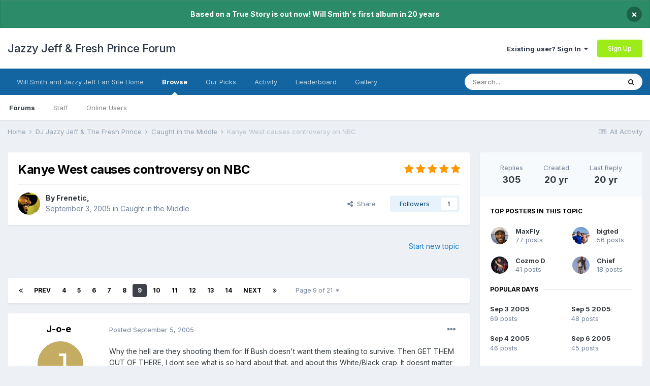

--- FILE ---
content_type: text/html;charset=UTF-8
request_url: https://www.jazzyjefffreshprince.com/forum/topic/5862-kanye-west-causes-controversy-on-nbc/page/9/
body_size: 49198
content:
<!DOCTYPE html>
<html lang="en-US" dir="ltr">
	<head>
		<meta charset="utf-8">
        
		<title>Kanye West causes controversy on NBC - Page 9 - Caught in the Middle - Jazzy Jeff &amp; Fresh Prince Forum</title>
		
			<script>
  (function(i,s,o,g,r,a,m){i['GoogleAnalyticsObject']=r;i[r]=i[r]||function(){
  (i[r].q=i[r].q||[]).push(arguments)},i[r].l=1*new Date();a=s.createElement(o),
  m=s.getElementsByTagName(o)[0];a.async=1;a.src=g;m.parentNode.insertBefore(a,m)
  })(window,document,'script','//www.google-analytics.com/analytics.js','ga');

  ga('create', 'UA-182501-1', 'auto');
  ga('send', 'pageview');

</script>
		
		
		
		

	<meta name="viewport" content="width=device-width, initial-scale=1">


	
	


	<meta name="twitter:card" content="summary" />



	
		
			
				<meta property="og:title" content="Kanye West causes controversy on NBC">
			
		
	

	
		
			
				<meta property="og:type" content="website">
			
		
	

	
		
			
				<meta property="og:url" content="https://www.jazzyjefffreshprince.com/forum/topic/5862-kanye-west-causes-controversy-on-nbc/">
			
		
	

	
		
			
				<meta property="og:updated_time" content="2005-10-10T00:42:44Z">
			
		
	

	
		
			
				<meta property="og:site_name" content="Jazzy Jeff &amp; Fresh Prince Forum">
			
		
	

	
		
			
				<meta property="og:locale" content="en_US">
			
		
	


	
		<link rel="first" href="https://www.jazzyjefffreshprince.com/forum/topic/5862-kanye-west-causes-controversy-on-nbc/" />
	

	
		<link rel="prev" href="https://www.jazzyjefffreshprince.com/forum/topic/5862-kanye-west-causes-controversy-on-nbc/page/8/" />
	

	
		<link rel="next" href="https://www.jazzyjefffreshprince.com/forum/topic/5862-kanye-west-causes-controversy-on-nbc/page/10/" />
	

	
		<link rel="last" href="https://www.jazzyjefffreshprince.com/forum/topic/5862-kanye-west-causes-controversy-on-nbc/page/21/" />
	

	
		<link rel="canonical" href="https://www.jazzyjefffreshprince.com/forum/topic/5862-kanye-west-causes-controversy-on-nbc/page/9/" />
	

<link rel="alternate" type="application/rss+xml" title="Will Smith News" href="https://www.jazzyjefffreshprince.com/forum/rss/1-will-smith-news.xml/" /><link rel="alternate" type="application/rss+xml" title="Will Smith News Copy" href="https://www.jazzyjefffreshprince.com/forum/rss/3-will-smith-news.xml/" /><link rel="alternate" type="application/rss+xml" title="Blog Feed" href="https://www.jazzyjefffreshprince.com/forum/rss/4-blog-feed.xml/" />


<link rel="manifest" href="https://www.jazzyjefffreshprince.com/forum/manifest.webmanifest/">
<meta name="msapplication-config" content="https://www.jazzyjefffreshprince.com/forum/browserconfig.xml/">
<meta name="msapplication-starturl" content="/">
<meta name="application-name" content="Jazzy Jeff & Fresh Prince Forum">
<meta name="apple-mobile-web-app-title" content="Jazzy Jeff & Fresh Prince Forum">

	<meta name="theme-color" content="#ffffff">






	

	
		
			<link rel="icon" sizes="512x512" href="https://www.jazzyjefffreshprince.com/forum/uploads/monthly_2021_06/android-chrome-36x36.png">
		
	

	
		
			<link rel="icon" sizes="512x512" href="https://www.jazzyjefffreshprince.com/forum/uploads/monthly_2021_06/android-chrome-48x48.png">
		
	

	
		
			<link rel="icon" sizes="512x512" href="https://www.jazzyjefffreshprince.com/forum/uploads/monthly_2021_06/android-chrome-72x72.png">
		
	

	
		
			<link rel="icon" sizes="512x512" href="https://www.jazzyjefffreshprince.com/forum/uploads/monthly_2021_06/android-chrome-96x96.png">
		
	

	
		
			<link rel="icon" sizes="512x512" href="https://www.jazzyjefffreshprince.com/forum/uploads/monthly_2021_06/android-chrome-144x144.png">
		
	

	
		
			<link rel="icon" sizes="512x512" href="https://www.jazzyjefffreshprince.com/forum/uploads/monthly_2021_06/android-chrome-192x192.png">
		
	

	
		
			<link rel="icon" sizes="512x512" href="https://www.jazzyjefffreshprince.com/forum/uploads/monthly_2021_06/android-chrome-256x256.png">
		
	

	
		
			<link rel="icon" sizes="512x512" href="https://www.jazzyjefffreshprince.com/forum/uploads/monthly_2021_06/android-chrome-384x384.png">
		
	

	
		
			<link rel="icon" sizes="512x512" href="https://www.jazzyjefffreshprince.com/forum/uploads/monthly_2021_06/android-chrome-512x512.png">
		
	

	
		
			<meta name="msapplication-square70x70logo" content="https://www.jazzyjefffreshprince.com/forum/uploads/monthly_2021_06/msapplication-square70x70logo.png"/>
		
	

	
		
			<meta name="msapplication-TileImage" content="https://www.jazzyjefffreshprince.com/forum/uploads/monthly_2021_06/msapplication-TileImage.png"/>
		
	

	
		
			<meta name="msapplication-square150x150logo" content="https://www.jazzyjefffreshprince.com/forum/uploads/monthly_2021_06/msapplication-square150x150logo.png"/>
		
	

	
		
			<meta name="msapplication-wide310x150logo" content="https://www.jazzyjefffreshprince.com/forum/uploads/monthly_2021_06/msapplication-wide310x150logo.png"/>
		
	

	
		
			<meta name="msapplication-square310x310logo" content="https://www.jazzyjefffreshprince.com/forum/uploads/monthly_2021_06/msapplication-square310x310logo.png"/>
		
	

	
		
			
				<link rel="apple-touch-icon" href="https://www.jazzyjefffreshprince.com/forum/uploads/monthly_2021_06/apple-touch-icon-57x57.png">
			
		
	

	
		
			
				<link rel="apple-touch-icon" sizes="512x512" href="https://www.jazzyjefffreshprince.com/forum/uploads/monthly_2021_06/apple-touch-icon-60x60.png">
			
		
	

	
		
			
				<link rel="apple-touch-icon" sizes="512x512" href="https://www.jazzyjefffreshprince.com/forum/uploads/monthly_2021_06/apple-touch-icon-72x72.png">
			
		
	

	
		
			
				<link rel="apple-touch-icon" sizes="512x512" href="https://www.jazzyjefffreshprince.com/forum/uploads/monthly_2021_06/apple-touch-icon-76x76.png">
			
		
	

	
		
			
				<link rel="apple-touch-icon" sizes="512x512" href="https://www.jazzyjefffreshprince.com/forum/uploads/monthly_2021_06/apple-touch-icon-114x114.png">
			
		
	

	
		
			
				<link rel="apple-touch-icon" sizes="512x512" href="https://www.jazzyjefffreshprince.com/forum/uploads/monthly_2021_06/apple-touch-icon-120x120.png">
			
		
	

	
		
			
				<link rel="apple-touch-icon" sizes="512x512" href="https://www.jazzyjefffreshprince.com/forum/uploads/monthly_2021_06/apple-touch-icon-144x144.png">
			
		
	

	
		
			
				<link rel="apple-touch-icon" sizes="512x512" href="https://www.jazzyjefffreshprince.com/forum/uploads/monthly_2021_06/apple-touch-icon-152x152.png">
			
		
	

	
		
			
				<link rel="apple-touch-icon" sizes="512x512" href="https://www.jazzyjefffreshprince.com/forum/uploads/monthly_2021_06/apple-touch-icon-180x180.png">
			
		
	





<link rel="preload" href="//www.jazzyjefffreshprince.com/forum/applications/core/interface/font/fontawesome-webfont.woff2?v=4.7.0" as="font" crossorigin="anonymous">
		


	
		<link href="https://fonts.googleapis.com/css?family=Inter:300,300i,400,400i,500,700,700i" rel="stylesheet" referrerpolicy="origin">
	



	<link rel='stylesheet' href='https://www.jazzyjefffreshprince.com/forum/uploads/css_built_1/341e4a57816af3ba440d891ca87450ff_framework.css?v=00827e20731661590678' media='all'>

	<link rel='stylesheet' href='https://www.jazzyjefffreshprince.com/forum/uploads/css_built_1/05e81b71abe4f22d6eb8d1a929494829_responsive.css?v=00827e20731661590678' media='all'>

	<link rel='stylesheet' href='https://www.jazzyjefffreshprince.com/forum/uploads/css_built_1/90eb5adf50a8c640f633d47fd7eb1778_core.css?v=00827e20731661590678' media='all'>

	<link rel='stylesheet' href='https://www.jazzyjefffreshprince.com/forum/uploads/css_built_1/5a0da001ccc2200dc5625c3f3934497d_core_responsive.css?v=00827e20731661590678' media='all'>

	<link rel='stylesheet' href='https://www.jazzyjefffreshprince.com/forum/uploads/css_built_1/62e269ced0fdab7e30e026f1d30ae516_forums.css?v=00827e20731661590678' media='all'>

	<link rel='stylesheet' href='https://www.jazzyjefffreshprince.com/forum/uploads/css_built_1/76e62c573090645fb99a15a363d8620e_forums_responsive.css?v=00827e20731661590678' media='all'>

	<link rel='stylesheet' href='https://www.jazzyjefffreshprince.com/forum/uploads/css_built_1/ebdea0c6a7dab6d37900b9190d3ac77b_topics.css?v=00827e20731661590678' media='all'>





<link rel='stylesheet' href='https://www.jazzyjefffreshprince.com/forum/uploads/css_built_1/258adbb6e4f3e83cd3b355f84e3fa002_custom.css?v=00827e20731661590678' media='all'>




		
		

	</head>
	<body class='ipsApp ipsApp_front ipsJS_none ipsClearfix' data-controller='core.front.core.app' data-message="" data-pageApp='forums' data-pageLocation='front' data-pageModule='forums' data-pageController='topic' data-pageID='5862'  >
		
        

        

		  <a href='#ipsLayout_mainArea' class='ipsHide' title='Go to main content on this page' accesskey='m'>Jump to content</a>
		<div id='ipsLayout_header' class='ipsClearfix'>
			



<div class='cAnnouncements' data-controller="core.front.core.announcementBanner" >
	
	<div class='cAnnouncementPageTop ipsJS_hide ipsAnnouncement ipsMessage_success' data-announcementId="5">
        
        <span>Based on a True Story is out now! Will Smith&#039;s first album in 20 years</span>
        

		<a href='#' data-role="dismissAnnouncement">×</a>
	</div>
	
</div>



			<header>
				<div class='ipsLayout_container'>
					

<a href='https://www.jazzyjefffreshprince.com/forum/' id='elSiteTitle' accesskey='1'>Jazzy Jeff & Fresh Prince Forum</a>

					
						

	<ul id='elUserNav' class='ipsList_inline cSignedOut ipsResponsive_showDesktop'>
		
		<li id='elSignInLink'>
			<a href='https://www.jazzyjefffreshprince.com/forum/login/' data-ipsMenu-closeOnClick="false" data-ipsMenu id='elUserSignIn'>
				Existing user? Sign In &nbsp;<i class='fa fa-caret-down'></i>
			</a>
			
<div id='elUserSignIn_menu' class='ipsMenu ipsMenu_auto ipsHide'>
	<form accept-charset='utf-8' method='post' action='https://www.jazzyjefffreshprince.com/forum/login/'>
		<input type="hidden" name="csrfKey" value="ec45942976a66e503fd2bd506583e6ca">
		<input type="hidden" name="ref" value="aHR0cHM6Ly93d3cuamF6enlqZWZmZnJlc2hwcmluY2UuY29tL2ZvcnVtL3RvcGljLzU4NjIta2FueWUtd2VzdC1jYXVzZXMtY29udHJvdmVyc3ktb24tbmJjL3BhZ2UvOS8=">
		<div data-role="loginForm">
			
			
			
				<div class='ipsColumns ipsColumns_noSpacing'>
					<div class='ipsColumn ipsColumn_wide' id='elUserSignIn_internal'>
						
<div class="ipsPad ipsForm ipsForm_vertical">
	<h4 class="ipsType_sectionHead">Sign In</h4>
	<br><br>
	<ul class='ipsList_reset'>
		<li class="ipsFieldRow ipsFieldRow_noLabel ipsFieldRow_fullWidth">
			
			
				<input type="text" placeholder="Display Name or Email Address" name="auth" autocomplete="email">
			
		</li>
		<li class="ipsFieldRow ipsFieldRow_noLabel ipsFieldRow_fullWidth">
			<input type="password" placeholder="Password" name="password" autocomplete="current-password">
		</li>
		<li class="ipsFieldRow ipsFieldRow_checkbox ipsClearfix">
			<span class="ipsCustomInput">
				<input type="checkbox" name="remember_me" id="remember_me_checkbox" value="1" checked aria-checked="true">
				<span></span>
			</span>
			<div class="ipsFieldRow_content">
				<label class="ipsFieldRow_label" for="remember_me_checkbox">Remember me</label>
				<span class="ipsFieldRow_desc">Not recommended on shared computers</span>
			</div>
		</li>
		<li class="ipsFieldRow ipsFieldRow_fullWidth">
			<button type="submit" name="_processLogin" value="usernamepassword" class="ipsButton ipsButton_primary ipsButton_small" id="elSignIn_submit">Sign In</button>
			
				<p class="ipsType_right ipsType_small">
					
						<a href='https://www.jazzyjefffreshprince.com/forum/lostpassword/' data-ipsDialog data-ipsDialog-title='Forgot your password?'>
					
					Forgot your password?</a>
				</p>
			
		</li>
	</ul>
</div>
					</div>
					<div class='ipsColumn ipsColumn_wide'>
						<div class='ipsPadding' id='elUserSignIn_external'>
							<div class='ipsAreaBackground_light ipsPadding:half'>
								
									<p class='ipsType_reset ipsType_small ipsType_center'><strong>Or sign in with one of these services</strong></p>
								
								
									<div class='ipsType_center ipsMargin_top:half'>
										

<button type="submit" name="_processLogin" value="4" class='ipsButton ipsButton_verySmall ipsButton_fullWidth ipsSocial ipsSocial_facebook' style="background-color: #3a579a">
	
		<span class='ipsSocial_icon'>
			
				<i class='fa fa-facebook-official'></i>
			
		</span>
		<span class='ipsSocial_text'>Sign in with Facebook</span>
	
</button>
									</div>
								
									<div class='ipsType_center ipsMargin_top:half'>
										

<button type="submit" name="_processLogin" value="8" class='ipsButton ipsButton_verySmall ipsButton_fullWidth ipsSocial ipsSocial_google' style="background-color: #4285F4">
	
		<span class='ipsSocial_icon'>
			
				<i class='fa fa-google'></i>
			
		</span>
		<span class='ipsSocial_text'>Sign in with Google</span>
	
</button>
									</div>
								
							</div>
						</div>
					</div>
				</div>
			
		</div>
	</form>
</div>
		</li>
		
			<li>
				
					<a href='https://www.jazzyjefffreshprince.com/forum/register/' data-ipsDialog data-ipsDialog-size='narrow' data-ipsDialog-title='Sign Up' id='elRegisterButton' class='ipsButton ipsButton_normal ipsButton_primary'>Sign Up</a>
				
			</li>
		
	</ul>

						
<ul class='ipsMobileHamburger ipsList_reset ipsResponsive_hideDesktop'>
	<li data-ipsDrawer data-ipsDrawer-drawerElem='#elMobileDrawer'>
		<a href='#'>
			
			
				
			
			
			
			<i class='fa fa-navicon'></i>
		</a>
	</li>
</ul>
					
				</div>
			</header>
			

	<nav data-controller='core.front.core.navBar' class=' ipsResponsive_showDesktop'>
		<div class='ipsNavBar_primary ipsLayout_container '>
			<ul data-role="primaryNavBar" class='ipsClearfix'>
				


	
		
		
		<li  id='elNavSecondary_30' data-role="navBarItem" data-navApp="core" data-navExt="CustomItem">
			
			
				<a href="http://www.jazzyjefffreshprince.com"  data-navItem-id="30" >
					Will Smith and Jazzy Jeff Fan Site Home<span class='ipsNavBar_active__identifier'></span>
				</a>
			
			
		</li>
	
	

	
		
		
			
		
		<li class='ipsNavBar_active' data-active id='elNavSecondary_1' data-role="navBarItem" data-navApp="core" data-navExt="CustomItem">
			
			
				<a href="https://www.jazzyjefffreshprince.com/forum/"  data-navItem-id="1" data-navDefault>
					Browse<span class='ipsNavBar_active__identifier'></span>
				</a>
			
			
				<ul class='ipsNavBar_secondary ' data-role='secondaryNavBar'>
					


	
		
		
			
		
		<li class='ipsNavBar_active' data-active id='elNavSecondary_3' data-role="navBarItem" data-navApp="forums" data-navExt="Forums">
			
			
				<a href="https://www.jazzyjefffreshprince.com/forum/"  data-navItem-id="3" data-navDefault>
					Forums<span class='ipsNavBar_active__identifier'></span>
				</a>
			
			
		</li>
	
	

	
		
		
		<li  id='elNavSecondary_5' data-role="navBarItem" data-navApp="core" data-navExt="StaffDirectory">
			
			
				<a href="https://www.jazzyjefffreshprince.com/forum/staff/"  data-navItem-id="5" >
					Staff<span class='ipsNavBar_active__identifier'></span>
				</a>
			
			
		</li>
	
	

	
		
		
		<li  id='elNavSecondary_6' data-role="navBarItem" data-navApp="core" data-navExt="OnlineUsers">
			
			
				<a href="https://www.jazzyjefffreshprince.com/forum/online/"  data-navItem-id="6" >
					Online Users<span class='ipsNavBar_active__identifier'></span>
				</a>
			
			
		</li>
	
	

					<li class='ipsHide' id='elNavigationMore_1' data-role='navMore'>
						<a href='#' data-ipsMenu data-ipsMenu-appendTo='#elNavigationMore_1' id='elNavigationMore_1_dropdown'>More <i class='fa fa-caret-down'></i></a>
						<ul class='ipsHide ipsMenu ipsMenu_auto' id='elNavigationMore_1_dropdown_menu' data-role='moreDropdown'></ul>
					</li>
				</ul>
			
		</li>
	
	

	
		
		
		<li  id='elNavSecondary_27' data-role="navBarItem" data-navApp="core" data-navExt="Promoted">
			
			
				<a href="https://www.jazzyjefffreshprince.com/forum/ourpicks/"  data-navItem-id="27" >
					Our Picks<span class='ipsNavBar_active__identifier'></span>
				</a>
			
			
		</li>
	
	

	
		
		
		<li  id='elNavSecondary_2' data-role="navBarItem" data-navApp="core" data-navExt="CustomItem">
			
			
				<a href="https://www.jazzyjefffreshprince.com/forum/discover/"  data-navItem-id="2" >
					Activity<span class='ipsNavBar_active__identifier'></span>
				</a>
			
			
				<ul class='ipsNavBar_secondary ipsHide' data-role='secondaryNavBar'>
					


	
		
		
		<li  id='elNavSecondary_7' data-role="navBarItem" data-navApp="core" data-navExt="AllActivity">
			
			
				<a href="https://www.jazzyjefffreshprince.com/forum/discover/"  data-navItem-id="7" >
					All Activity<span class='ipsNavBar_active__identifier'></span>
				</a>
			
			
		</li>
	
	

	
		
		
		<li  id='elNavSecondary_8' data-role="navBarItem" data-navApp="core" data-navExt="YourActivityStreams">
			
			
				<a href="#"  data-navItem-id="8" >
					My Activity Streams<span class='ipsNavBar_active__identifier'></span>
				</a>
			
			
		</li>
	
	

	
		
		
		<li  id='elNavSecondary_9' data-role="navBarItem" data-navApp="core" data-navExt="YourActivityStreamsItem">
			
			
				<a href="https://www.jazzyjefffreshprince.com/forum/discover/unread/"  data-navItem-id="9" >
					Unread Content<span class='ipsNavBar_active__identifier'></span>
				</a>
			
			
		</li>
	
	

	
		
		
		<li  id='elNavSecondary_10' data-role="navBarItem" data-navApp="core" data-navExt="YourActivityStreamsItem">
			
			
				<a href="https://www.jazzyjefffreshprince.com/forum/discover/content-started/"  data-navItem-id="10" >
					Content I Started<span class='ipsNavBar_active__identifier'></span>
				</a>
			
			
		</li>
	
	

	
		
		
		<li  id='elNavSecondary_11' data-role="navBarItem" data-navApp="core" data-navExt="Search">
			
			
				<a href="https://www.jazzyjefffreshprince.com/forum/search/"  data-navItem-id="11" >
					Search<span class='ipsNavBar_active__identifier'></span>
				</a>
			
			
		</li>
	
	

					<li class='ipsHide' id='elNavigationMore_2' data-role='navMore'>
						<a href='#' data-ipsMenu data-ipsMenu-appendTo='#elNavigationMore_2' id='elNavigationMore_2_dropdown'>More <i class='fa fa-caret-down'></i></a>
						<ul class='ipsHide ipsMenu ipsMenu_auto' id='elNavigationMore_2_dropdown_menu' data-role='moreDropdown'></ul>
					</li>
				</ul>
			
		</li>
	
	

	
		
		
		<li  id='elNavSecondary_29' data-role="navBarItem" data-navApp="core" data-navExt="Leaderboard">
			
			
				<a href="https://www.jazzyjefffreshprince.com/forum/leaderboard/"  data-navItem-id="29" >
					Leaderboard<span class='ipsNavBar_active__identifier'></span>
				</a>
			
			
		</li>
	
	

	
		
		
		<li  id='elNavSecondary_16' data-role="navBarItem" data-navApp="gallery" data-navExt="Gallery">
			
			
				<a href="https://www.jazzyjefffreshprince.com/forum/gallery/"  data-navItem-id="16" >
					Gallery<span class='ipsNavBar_active__identifier'></span>
				</a>
			
			
		</li>
	
	

				<li class='ipsHide' id='elNavigationMore' data-role='navMore'>
					<a href='#' data-ipsMenu data-ipsMenu-appendTo='#elNavigationMore' id='elNavigationMore_dropdown'>More</a>
					<ul class='ipsNavBar_secondary ipsHide' data-role='secondaryNavBar'>
						<li class='ipsHide' id='elNavigationMore_more' data-role='navMore'>
							<a href='#' data-ipsMenu data-ipsMenu-appendTo='#elNavigationMore_more' id='elNavigationMore_more_dropdown'>More <i class='fa fa-caret-down'></i></a>
							<ul class='ipsHide ipsMenu ipsMenu_auto' id='elNavigationMore_more_dropdown_menu' data-role='moreDropdown'></ul>
						</li>
					</ul>
				</li>
			</ul>
			

	<div id="elSearchWrapper">
		<div id='elSearch' data-controller="core.front.core.quickSearch">
			<form accept-charset='utf-8' action='//www.jazzyjefffreshprince.com/forum/search/?do=quicksearch' method='post'>
                <input type='search' id='elSearchField' placeholder='Search...' name='q' autocomplete='off' aria-label='Search'>
                <details class='cSearchFilter'>
                    <summary class='cSearchFilter__text'></summary>
                    <ul class='cSearchFilter__menu'>
                        
                        <li><label><input type="radio" name="type" value="all" ><span class='cSearchFilter__menuText'>Everywhere</span></label></li>
                        
                            
                                <li><label><input type="radio" name="type" value='contextual_{&quot;type&quot;:&quot;forums_topic&quot;,&quot;nodes&quot;:11}' checked><span class='cSearchFilter__menuText'>This Forum</span></label></li>
                            
                                <li><label><input type="radio" name="type" value='contextual_{&quot;type&quot;:&quot;forums_topic&quot;,&quot;item&quot;:5862}' checked><span class='cSearchFilter__menuText'>This Topic</span></label></li>
                            
                        
                        
                            <li><label><input type="radio" name="type" value="forums_topic"><span class='cSearchFilter__menuText'>Topics</span></label></li>
                        
                            <li><label><input type="radio" name="type" value="calendar_event"><span class='cSearchFilter__menuText'>Events</span></label></li>
                        
                            <li><label><input type="radio" name="type" value="blog_entry"><span class='cSearchFilter__menuText'>Blog Entries</span></label></li>
                        
                            <li><label><input type="radio" name="type" value="cms_pages_pageitem"><span class='cSearchFilter__menuText'>Pages</span></label></li>
                        
                            <li><label><input type="radio" name="type" value="gallery_image"><span class='cSearchFilter__menuText'>Images</span></label></li>
                        
                            <li><label><input type="radio" name="type" value="gallery_album_item"><span class='cSearchFilter__menuText'>Albums</span></label></li>
                        
                            <li><label><input type="radio" name="type" value="core_members"><span class='cSearchFilter__menuText'>Members</span></label></li>
                        
                    </ul>
                </details>
				<button class='cSearchSubmit' type="submit" aria-label='Search'><i class="fa fa-search"></i></button>
			</form>
		</div>
	</div>

		</div>
	</nav>

			
<ul id='elMobileNav' class='ipsResponsive_hideDesktop' data-controller='core.front.core.mobileNav'>
	
		
			
			
				
				
			
				
					<li id='elMobileBreadcrumb'>
						<a href='https://www.jazzyjefffreshprince.com/forum/forum/11-caught-in-the-middle/'>
							<span>Caught in the Middle</span>
						</a>
					</li>
				
				
			
				
				
			
		
	
	
	
	<li >
		<a data-action="defaultStream" href='https://www.jazzyjefffreshprince.com/forum/discover/'><i class="fa fa-newspaper-o" aria-hidden="true"></i></a>
	</li>

	

	
		<li class='ipsJS_show'>
			<a href='https://www.jazzyjefffreshprince.com/forum/search/'><i class='fa fa-search'></i></a>
		</li>
	
</ul>
		</div>
		<main id='ipsLayout_body' class='ipsLayout_container'>
			<div id='ipsLayout_contentArea'>
				<div id='ipsLayout_contentWrapper'>
					
<nav class='ipsBreadcrumb ipsBreadcrumb_top ipsFaded_withHover'>
	

	<ul class='ipsList_inline ipsPos_right'>
		
		<li >
			<a data-action="defaultStream" class='ipsType_light '  href='https://www.jazzyjefffreshprince.com/forum/discover/'><i class="fa fa-newspaper-o" aria-hidden="true"></i> <span>All Activity</span></a>
		</li>
		
	</ul>

	<ul data-role="breadcrumbList">
		<li>
			<a title="Home" href='https://www.jazzyjefffreshprince.com/forum/'>
				<span>Home <i class='fa fa-angle-right'></i></span>
			</a>
		</li>
		
		
			<li>
				
					<a href='https://www.jazzyjefffreshprince.com/forum/forum/18-dj-jazzy-jeff-the-fresh-prince/'>
						<span>DJ Jazzy Jeff &amp; The Fresh Prince <i class='fa fa-angle-right' aria-hidden="true"></i></span>
					</a>
				
			</li>
		
			<li>
				
					<a href='https://www.jazzyjefffreshprince.com/forum/forum/11-caught-in-the-middle/'>
						<span>Caught in the Middle <i class='fa fa-angle-right' aria-hidden="true"></i></span>
					</a>
				
			</li>
		
			<li>
				
					Kanye West causes controversy on NBC
				
			</li>
		
	</ul>
</nav>
					
					<div id='ipsLayout_mainArea'>
						
						
						
						

	




						



<div class="ipsPageHeader ipsResponsive_pull ipsBox ipsPadding sm:ipsPadding:half ipsMargin_bottom">
		
	
	<div class="ipsFlex ipsFlex-ai:center ipsFlex-fw:wrap ipsGap:4">
		<div class="ipsFlex-flex:11">
			<h1 class="ipsType_pageTitle ipsContained_container">
				

				
				
					<span class="ipsType_break ipsContained">
						<span>Kanye West causes controversy on NBC</span>
					</span>
				
			</h1>
			
			
		</div>
		
			<div class="ipsFlex-flex:00 ipsType_light">
				
				
<div  class='ipsClearfix ipsRating  ipsRating_veryLarge'>
	
	<ul class='ipsRating_collective'>
		
			
				<li class='ipsRating_on'>
					<i class='fa fa-star'></i>
				</li>
			
		
			
				<li class='ipsRating_on'>
					<i class='fa fa-star'></i>
				</li>
			
		
			
				<li class='ipsRating_on'>
					<i class='fa fa-star'></i>
				</li>
			
		
			
				<li class='ipsRating_on'>
					<i class='fa fa-star'></i>
				</li>
			
		
			
				<li class='ipsRating_on'>
					<i class='fa fa-star'></i>
				</li>
			
		
	</ul>
</div>
			</div>
		
	</div>
	<hr class="ipsHr">
	<div class="ipsPageHeader__meta ipsFlex ipsFlex-jc:between ipsFlex-ai:center ipsFlex-fw:wrap ipsGap:3">
		<div class="ipsFlex-flex:11">
			<div class="ipsPhotoPanel ipsPhotoPanel_mini ipsPhotoPanel_notPhone ipsClearfix">
				


	<a href="https://www.jazzyjefffreshprince.com/forum/profile/137-frenetic/" rel="nofollow" data-ipsHover data-ipsHover-width="370" data-ipsHover-target="https://www.jazzyjefffreshprince.com/forum/profile/137-frenetic/?do=hovercard" class="ipsUserPhoto ipsUserPhoto_mini" title="Go to Frenetic's profile">
		<img src='https://www.jazzyjefffreshprince.com/forum/uploads/av-137.jpg' alt='Frenetic' loading="lazy">
	</a>

				<div>
					<p class="ipsType_reset ipsType_blendLinks">
						<span class="ipsType_normal">
						
							<strong>By 


<a href='https://www.jazzyjefffreshprince.com/forum/profile/137-frenetic/' rel="nofollow" data-ipsHover data-ipsHover-width='370' data-ipsHover-target='https://www.jazzyjefffreshprince.com/forum/profile/137-frenetic/?do=hovercard&amp;referrer=https%253A%252F%252Fwww.jazzyjefffreshprince.com%252Fforum%252Ftopic%252F5862-kanye-west-causes-controversy-on-nbc%252Fpage%252F9%252F' title="Go to Frenetic's profile" class="ipsType_break">Frenetic</a>, </strong><br>
							<span class="ipsType_light"><time datetime='2005-09-03T09:58:13Z' title='09/03/2005 09:58  AM' data-short='20 yr'>September 3, 2005</time> in <a href="https://www.jazzyjefffreshprince.com/forum/forum/11-caught-in-the-middle/">Caught in the Middle</a></span>
						
						</span>
					</p>
				</div>
			</div>
		</div>
		
			<div class="ipsFlex-flex:01 ipsResponsive_hidePhone">
				<div class="ipsFlex ipsFlex-ai:center ipsFlex-jc:center ipsGap:3 ipsGap_row:0">
					
						


    <a href='#elShareItem_170077889_menu' id='elShareItem_170077889' data-ipsMenu class='ipsShareButton ipsButton ipsButton_verySmall ipsButton_link ipsButton_link--light'>
        <span><i class='fa fa-share-alt'></i></span> &nbsp;Share
    </a>

    <div class='ipsPadding ipsMenu ipsMenu_auto ipsHide' id='elShareItem_170077889_menu' data-controller="core.front.core.sharelink">
        <ul class='ipsList_inline'>
            
                <li>
<a href="http://www.linkedin.com/shareArticle?mini=true&amp;url=https%3A%2F%2Fwww.jazzyjefffreshprince.com%2Fforum%2Ftopic%2F5862-kanye-west-causes-controversy-on-nbc%2F&amp;title=Kanye+West+causes+controversy+on+NBC" rel="nofollow noopener" class="cShareLink cShareLink_linkedin" target="_blank" data-role="shareLink" title='Share on LinkedIn' data-ipsTooltip>
	<i class="fa fa-linkedin"></i>
</a></li>
            
                <li>
<a href="http://twitter.com/share?url=https%3A%2F%2Fwww.jazzyjefffreshprince.com%2Fforum%2Ftopic%2F5862-kanye-west-causes-controversy-on-nbc%2F" class="cShareLink cShareLink_twitter" target="_blank" data-role="shareLink" title='Share on Twitter' data-ipsTooltip rel='nofollow noopener'>
	<i class="fa fa-twitter"></i>
</a></li>
            
                <li>
<a href="https://www.facebook.com/sharer/sharer.php?u=https%3A%2F%2Fwww.jazzyjefffreshprince.com%2Fforum%2Ftopic%2F5862-kanye-west-causes-controversy-on-nbc%2F" class="cShareLink cShareLink_facebook" target="_blank" data-role="shareLink" title='Share on Facebook' data-ipsTooltip rel='noopener nofollow'>
	<i class="fa fa-facebook"></i>
</a></li>
            
                <li>
<a href="http://www.reddit.com/submit?url=https%3A%2F%2Fwww.jazzyjefffreshprince.com%2Fforum%2Ftopic%2F5862-kanye-west-causes-controversy-on-nbc%2F&amp;title=Kanye+West+causes+controversy+on+NBC" rel="nofollow noopener" class="cShareLink cShareLink_reddit" target="_blank" title='Share on Reddit' data-ipsTooltip>
	<i class="fa fa-reddit"></i>
</a></li>
            
                <li>
<a href="mailto:?subject=Kanye%20West%20causes%20controversy%20on%20NBC&body=https%3A%2F%2Fwww.jazzyjefffreshprince.com%2Fforum%2Ftopic%2F5862-kanye-west-causes-controversy-on-nbc%2F" rel='nofollow' class='cShareLink cShareLink_email' title='Share via email' data-ipsTooltip>
	<i class="fa fa-envelope"></i>
</a></li>
            
                <li>
<a href="http://pinterest.com/pin/create/button/?url=https://www.jazzyjefffreshprince.com/forum/topic/5862-kanye-west-causes-controversy-on-nbc/&amp;media=" class="cShareLink cShareLink_pinterest" rel="nofollow noopener" target="_blank" data-role="shareLink" title='Share on Pinterest' data-ipsTooltip>
	<i class="fa fa-pinterest"></i>
</a></li>
            
        </ul>
        
            <hr class='ipsHr'>
            <button class='ipsHide ipsButton ipsButton_verySmall ipsButton_light ipsButton_fullWidth ipsMargin_top:half' data-controller='core.front.core.webshare' data-role='webShare' data-webShareTitle='Kanye West causes controversy on NBC' data-webShareText='Kanye West causes controversy on NBC' data-webShareUrl='https://www.jazzyjefffreshprince.com/forum/topic/5862-kanye-west-causes-controversy-on-nbc/'>More sharing options...</button>
        
    </div>

					
					



					

<div data-followApp='forums' data-followArea='topic' data-followID='5862' data-controller='core.front.core.followButton'>
	

	<a href='https://www.jazzyjefffreshprince.com/forum/login/' rel="nofollow" class="ipsFollow ipsPos_middle ipsButton ipsButton_light ipsButton_verySmall " data-role="followButton" data-ipsTooltip title='Sign in to follow this'>
		<span>Followers</span>
		<span class='ipsCommentCount'>1</span>
	</a>

</div>
				</div>
			</div>
					
	</div>
	
	
</div>






<div class="ipsClearfix">
	<ul class="ipsToolList ipsToolList_horizontal ipsClearfix ipsSpacer_both ipsResponsive_hidePhone">
		
		
			<li class="ipsResponsive_hidePhone">
				
					<a href="https://www.jazzyjefffreshprince.com/forum/forum/11-caught-in-the-middle/?do=add" rel="nofollow" class="ipsButton ipsButton_link ipsButton_medium ipsButton_fullWidth" title="Start a new topic in this forum">Start new topic</a>
				
			</li>
		
		
	</ul>
</div>

<div id="comments" data-controller="core.front.core.commentFeed,forums.front.topic.view, core.front.core.ignoredComments" data-autopoll data-baseurl="https://www.jazzyjefffreshprince.com/forum/topic/5862-kanye-west-causes-controversy-on-nbc/"  data-feedid="topic-5862" class="cTopic ipsClear ipsSpacer_top">
	
			

				<div class="ipsBox ipsResponsive_pull ipsPadding:half ipsClearfix ipsClear ipsMargin_bottom">
					
					
						


	
	<ul class='ipsPagination' id='elPagination_dfdf44038f65105d9d39e9db7a169b3e_1644887629' data-ipsPagination-seoPagination='true' data-pages='21' data-ipsPagination  data-ipsPagination-pages="21" data-ipsPagination-perPage='15'>
		
			
				<li class='ipsPagination_first'><a href='https://www.jazzyjefffreshprince.com/forum/topic/5862-kanye-west-causes-controversy-on-nbc/#comments' rel="first" data-page='1' data-ipsTooltip title='First page'><i class='fa fa-angle-double-left'></i></a></li>
				<li class='ipsPagination_prev'><a href='https://www.jazzyjefffreshprince.com/forum/topic/5862-kanye-west-causes-controversy-on-nbc/page/8/#comments' rel="prev" data-page='8' data-ipsTooltip title='Previous page'>Prev</a></li>
				
					<li class='ipsPagination_page'><a href='https://www.jazzyjefffreshprince.com/forum/topic/5862-kanye-west-causes-controversy-on-nbc/page/4/#comments' data-page='4'>4</a></li>
				
					<li class='ipsPagination_page'><a href='https://www.jazzyjefffreshprince.com/forum/topic/5862-kanye-west-causes-controversy-on-nbc/page/5/#comments' data-page='5'>5</a></li>
				
					<li class='ipsPagination_page'><a href='https://www.jazzyjefffreshprince.com/forum/topic/5862-kanye-west-causes-controversy-on-nbc/page/6/#comments' data-page='6'>6</a></li>
				
					<li class='ipsPagination_page'><a href='https://www.jazzyjefffreshprince.com/forum/topic/5862-kanye-west-causes-controversy-on-nbc/page/7/#comments' data-page='7'>7</a></li>
				
					<li class='ipsPagination_page'><a href='https://www.jazzyjefffreshprince.com/forum/topic/5862-kanye-west-causes-controversy-on-nbc/page/8/#comments' data-page='8'>8</a></li>
				
			
			<li class='ipsPagination_page ipsPagination_active'><a href='https://www.jazzyjefffreshprince.com/forum/topic/5862-kanye-west-causes-controversy-on-nbc/page/9/#comments' data-page='9'>9</a></li>
			
				
					<li class='ipsPagination_page'><a href='https://www.jazzyjefffreshprince.com/forum/topic/5862-kanye-west-causes-controversy-on-nbc/page/10/#comments' data-page='10'>10</a></li>
				
					<li class='ipsPagination_page'><a href='https://www.jazzyjefffreshprince.com/forum/topic/5862-kanye-west-causes-controversy-on-nbc/page/11/#comments' data-page='11'>11</a></li>
				
					<li class='ipsPagination_page'><a href='https://www.jazzyjefffreshprince.com/forum/topic/5862-kanye-west-causes-controversy-on-nbc/page/12/#comments' data-page='12'>12</a></li>
				
					<li class='ipsPagination_page'><a href='https://www.jazzyjefffreshprince.com/forum/topic/5862-kanye-west-causes-controversy-on-nbc/page/13/#comments' data-page='13'>13</a></li>
				
					<li class='ipsPagination_page'><a href='https://www.jazzyjefffreshprince.com/forum/topic/5862-kanye-west-causes-controversy-on-nbc/page/14/#comments' data-page='14'>14</a></li>
				
				<li class='ipsPagination_next'><a href='https://www.jazzyjefffreshprince.com/forum/topic/5862-kanye-west-causes-controversy-on-nbc/page/10/#comments' rel="next" data-page='10' data-ipsTooltip title='Next page'>Next</a></li>
				<li class='ipsPagination_last'><a href='https://www.jazzyjefffreshprince.com/forum/topic/5862-kanye-west-causes-controversy-on-nbc/page/21/#comments' rel="last" data-page='21' data-ipsTooltip title='Last page'><i class='fa fa-angle-double-right'></i></a></li>
			
			
				<li class='ipsPagination_pageJump'>
					<a href='#' data-ipsMenu data-ipsMenu-closeOnClick='false' data-ipsMenu-appendTo='#elPagination_dfdf44038f65105d9d39e9db7a169b3e_1644887629' id='elPagination_dfdf44038f65105d9d39e9db7a169b3e_1644887629_jump'>Page 9 of 21 &nbsp;<i class='fa fa-caret-down'></i></a>
					<div class='ipsMenu ipsMenu_narrow ipsPadding ipsHide' id='elPagination_dfdf44038f65105d9d39e9db7a169b3e_1644887629_jump_menu'>
						<form accept-charset='utf-8' method='post' action='https://www.jazzyjefffreshprince.com/forum/topic/5862-kanye-west-causes-controversy-on-nbc/#comments' data-role="pageJump" data-baseUrl='#'>
							<ul class='ipsForm ipsForm_horizontal'>
								<li class='ipsFieldRow'>
									<input type='number' min='1' max='21' placeholder='Page number' class='ipsField_fullWidth' name='page'>
								</li>
								<li class='ipsFieldRow ipsFieldRow_fullWidth'>
									<input type='submit' class='ipsButton_fullWidth ipsButton ipsButton_verySmall ipsButton_primary' value='Go'>
								</li>
							</ul>
						</form>
					</div>
				</li>
			
		
	</ul>

					
				</div>
			
	

	

<div data-controller='core.front.core.recommendedComments' data-url='https://www.jazzyjefffreshprince.com/forum/topic/5862-kanye-west-causes-controversy-on-nbc/?recommended=comments' class='ipsRecommendedComments ipsHide'>
	<div data-role="recommendedComments">
		<h2 class='ipsType_sectionHead ipsType_large ipsType_bold ipsMargin_bottom'>Recommended Posts</h2>
		
	</div>
</div>
	
	<div id="elPostFeed" data-role="commentFeed" data-controller="core.front.core.moderation" >
		<form action="https://www.jazzyjefffreshprince.com/forum/topic/5862-kanye-west-causes-controversy-on-nbc/page/9/?csrfKey=ec45942976a66e503fd2bd506583e6ca&amp;do=multimodComment" method="post" data-ipspageaction data-role="moderationTools">
			
			
				

					

					
					



<a id='comment-89617'></a>
<article  id='elComment_89617' class='cPost ipsBox ipsResponsive_pull  ipsComment  ipsComment_parent ipsClearfix ipsClear ipsColumns ipsColumns_noSpacing ipsColumns_collapsePhone    '>
	

	

	<div class='cAuthorPane_mobile ipsResponsive_showPhone'>
		<div class='cAuthorPane_photo'>
			<div class='cAuthorPane_photoWrap'>
				


	<a href="https://www.jazzyjefffreshprince.com/forum/profile/90-j-o-e/" rel="nofollow" data-ipsHover data-ipsHover-width="370" data-ipsHover-target="https://www.jazzyjefffreshprince.com/forum/profile/90-j-o-e/?do=hovercard" class="ipsUserPhoto ipsUserPhoto_large" title="Go to J-o-e's profile">
		<img src='data:image/svg+xml,%3Csvg%20xmlns%3D%22http%3A%2F%2Fwww.w3.org%2F2000%2Fsvg%22%20viewBox%3D%220%200%201024%201024%22%20style%3D%22background%3A%23c4ac62%22%3E%3Cg%3E%3Ctext%20text-anchor%3D%22middle%22%20dy%3D%22.35em%22%20x%3D%22512%22%20y%3D%22512%22%20fill%3D%22%23ffffff%22%20font-size%3D%22700%22%20font-family%3D%22-apple-system%2C%20BlinkMacSystemFont%2C%20Roboto%2C%20Helvetica%2C%20Arial%2C%20sans-serif%22%3EJ%3C%2Ftext%3E%3C%2Fg%3E%3C%2Fsvg%3E' alt='J-o-e' loading="lazy">
	</a>

				
				
					<a href="https://www.jazzyjefffreshprince.com/forum/profile/90-j-o-e/badges/" rel="nofollow">
						
<img src='https://www.jazzyjefffreshprince.com/forum/uploads/monthly_2021_06/1_Newbie.svg' loading="lazy" alt="Newbie" class="cAuthorPane_badge cAuthorPane_badge--rank ipsOutline ipsOutline:2px" data-ipsTooltip title="Rank: Newbie (1/14)">
					</a>
				
			</div>
		</div>
		<div class='cAuthorPane_content'>
			<h3 class='ipsType_sectionHead cAuthorPane_author ipsType_break ipsType_blendLinks ipsFlex ipsFlex-ai:center'>
				


<a href='https://www.jazzyjefffreshprince.com/forum/profile/90-j-o-e/' rel="nofollow" data-ipsHover data-ipsHover-width='370' data-ipsHover-target='https://www.jazzyjefffreshprince.com/forum/profile/90-j-o-e/?do=hovercard&amp;referrer=https%253A%252F%252Fwww.jazzyjefffreshprince.com%252Fforum%252Ftopic%252F5862-kanye-west-causes-controversy-on-nbc%252Fpage%252F9%252F' title="Go to J-o-e's profile" class="ipsType_break">J-o-e</a>
			</h3>
			<div class='ipsType_light ipsType_reset'>
				<a href='https://www.jazzyjefffreshprince.com/forum/topic/5862-kanye-west-causes-controversy-on-nbc/?do=findComment&amp;comment=89617' rel="nofollow" class='ipsType_blendLinks'>Posted <time datetime='2005-09-05T09:35:49Z' title='09/05/2005 09:35  AM' data-short='20 yr'>September 5, 2005</time></a>
				
			</div>
		</div>
	</div>
	<aside class='ipsComment_author cAuthorPane ipsColumn ipsColumn_medium ipsResponsive_hidePhone'>
		<h3 class='ipsType_sectionHead cAuthorPane_author ipsType_blendLinks ipsType_break'><strong>


<a href='https://www.jazzyjefffreshprince.com/forum/profile/90-j-o-e/' rel="nofollow" data-ipsHover data-ipsHover-width='370' data-ipsHover-target='https://www.jazzyjefffreshprince.com/forum/profile/90-j-o-e/?do=hovercard&amp;referrer=https%253A%252F%252Fwww.jazzyjefffreshprince.com%252Fforum%252Ftopic%252F5862-kanye-west-causes-controversy-on-nbc%252Fpage%252F9%252F' title="Go to J-o-e's profile" class="ipsType_break">J-o-e</a></strong>
			
		</h3>
		<ul class='cAuthorPane_info ipsList_reset'>
			<li data-role='photo' class='cAuthorPane_photo'>
				<div class='cAuthorPane_photoWrap'>
					


	<a href="https://www.jazzyjefffreshprince.com/forum/profile/90-j-o-e/" rel="nofollow" data-ipsHover data-ipsHover-width="370" data-ipsHover-target="https://www.jazzyjefffreshprince.com/forum/profile/90-j-o-e/?do=hovercard" class="ipsUserPhoto ipsUserPhoto_large" title="Go to J-o-e's profile">
		<img src='data:image/svg+xml,%3Csvg%20xmlns%3D%22http%3A%2F%2Fwww.w3.org%2F2000%2Fsvg%22%20viewBox%3D%220%200%201024%201024%22%20style%3D%22background%3A%23c4ac62%22%3E%3Cg%3E%3Ctext%20text-anchor%3D%22middle%22%20dy%3D%22.35em%22%20x%3D%22512%22%20y%3D%22512%22%20fill%3D%22%23ffffff%22%20font-size%3D%22700%22%20font-family%3D%22-apple-system%2C%20BlinkMacSystemFont%2C%20Roboto%2C%20Helvetica%2C%20Arial%2C%20sans-serif%22%3EJ%3C%2Ftext%3E%3C%2Fg%3E%3C%2Fsvg%3E' alt='J-o-e' loading="lazy">
	</a>

					
					
						
<img src='https://www.jazzyjefffreshprince.com/forum/uploads/monthly_2021_06/1_Newbie.svg' loading="lazy" alt="Newbie" class="cAuthorPane_badge cAuthorPane_badge--rank ipsOutline ipsOutline:2px" data-ipsTooltip title="Rank: Newbie (1/14)">
					
				</div>
			</li>
			
				<li data-role='group'>Potnas</li>
				
			
			
				<li data-role='stats' class='ipsMargin_top'>
					<ul class="ipsList_reset ipsType_light ipsFlex ipsFlex-ai:center ipsFlex-jc:center ipsGap_row:2 cAuthorPane_stats">
						<li>
							
								<a href="https://www.jazzyjefffreshprince.com/forum/profile/90-j-o-e/content/" rel="nofollow" title="2,363 posts" data-ipsTooltip class="ipsType_blendLinks">
							
								<i class="fa fa-comment"></i> 2.4k
							
								</a>
							
						</li>
						
					</ul>
				</li>
			
			
				

	
	<li data-role='custom-field' class='ipsResponsive_hidePhone ipsType_break'>
		
<span class='ft'>Location:</span><span class='fc'>Hemel Hempstead, UK</span>
	</li>
	
	<li data-role='custom-field' class='ipsResponsive_hidePhone ipsType_break'>
		
<span class='ft'>Interests:</span><span class='fc'>Rappin, Chillin, Music,</span>
	</li>
	

			
		</ul>
	</aside>
	<div class='ipsColumn ipsColumn_fluid ipsMargin:none'>
		

<div id='comment-89617_wrap' data-controller='core.front.core.comment' data-commentApp='forums' data-commentType='forums' data-commentID="89617" data-quoteData='{&quot;userid&quot;:90,&quot;username&quot;:&quot;J-o-e&quot;,&quot;timestamp&quot;:1125912949,&quot;contentapp&quot;:&quot;forums&quot;,&quot;contenttype&quot;:&quot;forums&quot;,&quot;contentid&quot;:5862,&quot;contentclass&quot;:&quot;forums_Topic&quot;,&quot;contentcommentid&quot;:89617}' class='ipsComment_content ipsType_medium'>

	<div class='ipsComment_meta ipsType_light ipsFlex ipsFlex-ai:center ipsFlex-jc:between ipsFlex-fd:row-reverse'>
		<div class='ipsType_light ipsType_reset ipsType_blendLinks ipsComment_toolWrap'>
			<div class='ipsResponsive_hidePhone ipsComment_badges'>
				<ul class='ipsList_reset ipsFlex ipsFlex-jc:end ipsFlex-fw:wrap ipsGap:2 ipsGap_row:1'>
					
					
					
					
					
				</ul>
			</div>
			<ul class='ipsList_reset ipsComment_tools'>
				<li>
					<a href='#elControls_89617_menu' class='ipsComment_ellipsis' id='elControls_89617' title='More options...' data-ipsMenu data-ipsMenu-appendTo='#comment-89617_wrap'><i class='fa fa-ellipsis-h'></i></a>
					<ul id='elControls_89617_menu' class='ipsMenu ipsMenu_narrow ipsHide'>
						
							<li class='ipsMenu_item'><a href='https://www.jazzyjefffreshprince.com/forum/topic/5862-kanye-west-causes-controversy-on-nbc/?do=reportComment&amp;comment=89617' data-ipsDialog data-ipsDialog-remoteSubmit data-ipsDialog-size='medium' data-ipsDialog-flashMessage='Thanks for your report.' data-ipsDialog-title="Report post" data-action='reportComment' title='Report this content'>Report</a></li>
						
						
							<li class='ipsMenu_item'><a href='https://www.jazzyjefffreshprince.com/forum/topic/5862-kanye-west-causes-controversy-on-nbc/?do=findComment&amp;comment=89617' rel="nofollow" title='Share this post' data-ipsDialog data-ipsDialog-size='narrow' data-ipsDialog-content='#elShareComment_89617_menu' data-ipsDialog-title="Share this post" id='elSharePost_89617' data-role='shareComment'>Share</a></li>
						
                        
						
						
						
							
								
							
							
							
							
							
							
						
					</ul>
				</li>
				
			</ul>
		</div>

		<div class='ipsType_reset ipsResponsive_hidePhone'>
			<a href='https://www.jazzyjefffreshprince.com/forum/topic/5862-kanye-west-causes-controversy-on-nbc/?do=findComment&amp;comment=89617' rel="nofollow" class='ipsType_blendLinks'>Posted <time datetime='2005-09-05T09:35:49Z' title='09/05/2005 09:35  AM' data-short='20 yr'>September 5, 2005</time></a>
			
			<span class='ipsResponsive_hidePhone'>
				
				
			</span>
		</div>
	</div>

	

    

	<div class='cPost_contentWrap'>
		
		<div data-role='commentContent' class='ipsType_normal ipsType_richText ipsPadding_bottom ipsContained' data-controller='core.front.core.lightboxedImages'>
			<p>Why the hell are they shooting them for. If Bush doesn't want them stealing to survive. Then GET THEM OUT OF THERE, I dont see what is so hard about that. and about this White/Black crap. It doesnt matter what colour you are. White black asian etc. We are all as one. We are all humans and we shouldn't be treated different. Kanye had a right to say what he said. And your arguing about at the right time?, That doesn't matter does it. It's been said. Nothing we can do about it. Unless all of us march right into the oval office. It's bull**** we can't. I know i can't. There not going to listen to us. So i just don't understand how arguing is going on in our own commuinty. </p><p>
</p><p>
Discuss things with diginity and not screaming down eachothers throats. Because whatever you say or do. Nothing can change this situation. </p><p>
</p><p>
Nothing.</p>


			
		</div>

		

		
			

		
	</div>

	

	



<div class='ipsPadding ipsHide cPostShareMenu' id='elShareComment_89617_menu'>
	<h5 class='ipsType_normal ipsType_reset'>Link to comment</h5>
	
		
	
	
	<input type='text' value='https://www.jazzyjefffreshprince.com/forum/topic/5862-kanye-west-causes-controversy-on-nbc/?do=findComment&amp;comment=89617' class='ipsField_fullWidth'>

	
	<h5 class='ipsType_normal ipsType_reset ipsSpacer_top'>Share on other sites</h5>
	

	<ul class='ipsList_inline ipsList_noSpacing ipsClearfix' data-controller="core.front.core.sharelink">
		
			<li>
<a href="http://www.linkedin.com/shareArticle?mini=true&amp;url=https%3A%2F%2Fwww.jazzyjefffreshprince.com%2Fforum%2Ftopic%2F5862-kanye-west-causes-controversy-on-nbc%2F%3Fdo%3DfindComment%26comment%3D89617&amp;title=Kanye+West+causes+controversy+on+NBC" rel="nofollow noopener" class="cShareLink cShareLink_linkedin" target="_blank" data-role="shareLink" title='Share on LinkedIn' data-ipsTooltip>
	<i class="fa fa-linkedin"></i>
</a></li>
		
			<li>
<a href="http://twitter.com/share?url=https%3A%2F%2Fwww.jazzyjefffreshprince.com%2Fforum%2Ftopic%2F5862-kanye-west-causes-controversy-on-nbc%2F%3Fdo%3DfindComment%26comment%3D89617" class="cShareLink cShareLink_twitter" target="_blank" data-role="shareLink" title='Share on Twitter' data-ipsTooltip rel='nofollow noopener'>
	<i class="fa fa-twitter"></i>
</a></li>
		
			<li>
<a href="https://www.facebook.com/sharer/sharer.php?u=https%3A%2F%2Fwww.jazzyjefffreshprince.com%2Fforum%2Ftopic%2F5862-kanye-west-causes-controversy-on-nbc%2F%3Fdo%3DfindComment%26comment%3D89617" class="cShareLink cShareLink_facebook" target="_blank" data-role="shareLink" title='Share on Facebook' data-ipsTooltip rel='noopener nofollow'>
	<i class="fa fa-facebook"></i>
</a></li>
		
			<li>
<a href="http://www.reddit.com/submit?url=https%3A%2F%2Fwww.jazzyjefffreshprince.com%2Fforum%2Ftopic%2F5862-kanye-west-causes-controversy-on-nbc%2F%3Fdo%3DfindComment%26comment%3D89617&amp;title=Kanye+West+causes+controversy+on+NBC" rel="nofollow noopener" class="cShareLink cShareLink_reddit" target="_blank" title='Share on Reddit' data-ipsTooltip>
	<i class="fa fa-reddit"></i>
</a></li>
		
			<li>
<a href="mailto:?subject=Kanye%20West%20causes%20controversy%20on%20NBC&body=https%3A%2F%2Fwww.jazzyjefffreshprince.com%2Fforum%2Ftopic%2F5862-kanye-west-causes-controversy-on-nbc%2F%3Fdo%3DfindComment%26comment%3D89617" rel='nofollow' class='cShareLink cShareLink_email' title='Share via email' data-ipsTooltip>
	<i class="fa fa-envelope"></i>
</a></li>
		
			<li>
<a href="http://pinterest.com/pin/create/button/?url=https://www.jazzyjefffreshprince.com/forum/topic/5862-kanye-west-causes-controversy-on-nbc/?do=findComment%26comment=89617&amp;media=" class="cShareLink cShareLink_pinterest" rel="nofollow noopener" target="_blank" data-role="shareLink" title='Share on Pinterest' data-ipsTooltip>
	<i class="fa fa-pinterest"></i>
</a></li>
		
	</ul>


	<hr class='ipsHr'>
	<button class='ipsHide ipsButton ipsButton_small ipsButton_light ipsButton_fullWidth ipsMargin_top:half' data-controller='core.front.core.webshare' data-role='webShare' data-webShareTitle='Kanye West causes controversy on NBC' data-webShareText='Why the hell are they shooting them for. If Bush doesn&#039;t want them stealing to survive. Then GET THEM OUT OF THERE, I dont see what is so hard about that. and about this White/Black crap. It doesnt matter what colour you are. White black asian etc. We are all as one. We are all humans and we shouldn&#039;t be treated different. Kanye had a right to say what he said. And your arguing about at the right time?, That doesn&#039;t matter does it. It&#039;s been said. Nothing we can do about it. Unless all of us march right into the oval office. It&#039;s bull**** we can&#039;t. I know i can&#039;t. There not going to listen to us. So i just don&#039;t understand how arguing is going on in our own commuinty.  
 
Discuss things with diginity and not screaming down eachothers throats. Because whatever you say or do. Nothing can change this situation.  
 
Nothing. 
' data-webShareUrl='https://www.jazzyjefffreshprince.com/forum/topic/5862-kanye-west-causes-controversy-on-nbc/?do=findComment&amp;comment=89617'>More sharing options...</button>

	
</div>
</div>
	</div>
</article>
					
					
					
						







<div class="ipsBox cTopicOverview cTopicOverview--inline ipsFlex ipsFlex-fd:row md:ipsFlex-fd:row sm:ipsFlex-fd:column ipsMargin_bottom sm:ipsMargin_bottom:half sm:ipsMargin_top:half ipsResponsive_pull ipsResponsive_hideDesktop ipsResponsive_block " data-controller='forums.front.topic.activity'>

	<div class='cTopicOverview__header ipsAreaBackground_light ipsFlex sm:ipsFlex-fw:wrap sm:ipsFlex-jc:center'>
		<ul class='cTopicOverview__stats ipsPadding ipsMargin:none sm:ipsPadding_horizontal:half ipsFlex ipsFlex-flex:10 ipsFlex-jc:around ipsFlex-ai:center'>
			<li class='cTopicOverview__statItem ipsType_center'>
				<span class='cTopicOverview__statTitle ipsType_light ipsTruncate ipsTruncate_line'>Replies</span>
				<span class='cTopicOverview__statValue'>305</span>
			</li>
			<li class='cTopicOverview__statItem ipsType_center'>
				<span class='cTopicOverview__statTitle ipsType_light ipsTruncate ipsTruncate_line'>Created</span>
				<span class='cTopicOverview__statValue'><time datetime='2005-09-03T09:58:13Z' title='09/03/2005 09:58  AM' data-short='20 yr'>20 yr</time></span>
			</li>
			<li class='cTopicOverview__statItem ipsType_center'>
				<span class='cTopicOverview__statTitle ipsType_light ipsTruncate ipsTruncate_line'>Last Reply </span>
				<span class='cTopicOverview__statValue'><time datetime='2005-10-10T00:42:44Z' title='10/10/2005 12:42  AM' data-short='20 yr'>20 yr</time></span>
			</li>
		</ul>
		<a href='#' data-action='toggleOverview' class='cTopicOverview__toggle cTopicOverview__toggle--inline ipsType_large ipsType_light ipsPad ipsFlex ipsFlex-ai:center ipsFlex-jc:center'><i class='fa fa-chevron-down'></i></a>
	</div>
	
		<div class='cTopicOverview__preview ipsFlex-flex:10' data-role="preview">
			<div class='cTopicOverview__previewInner ipsPadding_vertical ipsPadding_horizontal ipsResponsive_hidePhone ipsFlex ipsFlex-fd:row'>
				
					<div class='cTopicOverview__section--users ipsFlex-flex:00'>
						<h4 class='ipsType_reset cTopicOverview__sectionTitle ipsType_dark ipsType_uppercase ipsType_noBreak'>Top Posters In This Topic</h4>
						<ul class='cTopicOverview__dataList ipsMargin:none ipsPadding:none ipsList_style:none ipsFlex ipsFlex-jc:between ipsFlex-ai:center'>
							
								<li class="cTopicOverview__dataItem ipsMargin_right ipsFlex ipsFlex-jc:start ipsFlex-ai:center">
									


	<a href="https://www.jazzyjefffreshprince.com/forum/profile/626-maxfly/" rel="nofollow" data-ipsHover data-ipsHover-width="370" data-ipsHover-target="https://www.jazzyjefffreshprince.com/forum/profile/626-maxfly/?do=hovercard" class="ipsUserPhoto ipsUserPhoto_tiny" title="Go to MaxFly's profile">
		<img src='https://www.jazzyjefffreshprince.com/forum/uploads/monthly_2020_01/D.thumb.jpg.ebac32de987ecc482245464f85b42895.jpg' alt='MaxFly' loading="lazy">
	</a>

									<p class='ipsMargin:none ipsPadding_left:half ipsPadding_right ipsType_right'>77</p>
								</li>
							
								<li class="cTopicOverview__dataItem ipsMargin_right ipsFlex ipsFlex-jc:start ipsFlex-ai:center">
									


	<a href="https://www.jazzyjefffreshprince.com/forum/profile/75-bigted/" rel="nofollow" data-ipsHover data-ipsHover-width="370" data-ipsHover-target="https://www.jazzyjefffreshprince.com/forum/profile/75-bigted/?do=hovercard" class="ipsUserPhoto ipsUserPhoto_tiny" title="Go to bigted's profile">
		<img src='https://www.jazzyjefffreshprince.com/forum/uploads/profile/photo-thumb-75.jpg' alt='bigted' loading="lazy">
	</a>

									<p class='ipsMargin:none ipsPadding_left:half ipsPadding_right ipsType_right'>56</p>
								</li>
							
								<li class="cTopicOverview__dataItem ipsMargin_right ipsFlex ipsFlex-jc:start ipsFlex-ai:center">
									


	<a href="https://www.jazzyjefffreshprince.com/forum/profile/562-cozmo-d/" rel="nofollow" data-ipsHover data-ipsHover-width="370" data-ipsHover-target="https://www.jazzyjefffreshprince.com/forum/profile/562-cozmo-d/?do=hovercard" class="ipsUserPhoto ipsUserPhoto_tiny" title="Go to Cozmo D's profile">
		<img src='https://www.jazzyjefffreshprince.com/forum/uploads/av-562.jpg' alt='Cozmo D' loading="lazy">
	</a>

									<p class='ipsMargin:none ipsPadding_left:half ipsPadding_right ipsType_right'>41</p>
								</li>
							
								<li class="cTopicOverview__dataItem ipsMargin_right ipsFlex ipsFlex-jc:start ipsFlex-ai:center">
									


	<a href="https://www.jazzyjefffreshprince.com/forum/profile/77-chief/" rel="nofollow" data-ipsHover data-ipsHover-width="370" data-ipsHover-target="https://www.jazzyjefffreshprince.com/forum/profile/77-chief/?do=hovercard" class="ipsUserPhoto ipsUserPhoto_tiny" title="Go to Chief's profile">
		<img src='https://www.jazzyjefffreshprince.com/forum/uploads/av-77.jpg' alt='Chief' loading="lazy">
	</a>

									<p class='ipsMargin:none ipsPadding_left:half ipsPadding_right ipsType_right'>18</p>
								</li>
							
						</ul>
					</div>
				
				
					<div class='cTopicOverview__section--popularDays ipsFlex-flex:00 ipsPadding_left ipsPadding_left:double'>
						<h4 class='ipsType_reset cTopicOverview__sectionTitle ipsType_dark ipsType_uppercase ipsType_noBreak'>Popular Days</h4>
						<ul class='cTopicOverview__dataList ipsMargin:none ipsPadding:none ipsList_style:none ipsFlex ipsFlex-jc:between ipsFlex-ai:center'>
							
								<li class='ipsFlex-flex:10'>
									<a href="https://www.jazzyjefffreshprince.com/forum/topic/5862-kanye-west-causes-controversy-on-nbc/?do=findComment&amp;comment=89141" rel="nofollow" class='cTopicOverview__dataItem ipsMargin_right ipsType_blendLinks ipsFlex ipsFlex-jc:between ipsFlex-ai:center'>
										<p class='ipsMargin:none'>Sep 3</p>
										<p class='ipsMargin:none ipsMargin_horizontal ipsType_light'>69</p>
									</a>
								</li>
							
								<li class='ipsFlex-flex:10'>
									<a href="https://www.jazzyjefffreshprince.com/forum/topic/5862-kanye-west-causes-controversy-on-nbc/?do=findComment&amp;comment=89589" rel="nofollow" class='cTopicOverview__dataItem ipsMargin_right ipsType_blendLinks ipsFlex ipsFlex-jc:between ipsFlex-ai:center'>
										<p class='ipsMargin:none'>Sep 5</p>
										<p class='ipsMargin:none ipsMargin_horizontal ipsType_light'>48</p>
									</a>
								</li>
							
								<li class='ipsFlex-flex:10'>
									<a href="https://www.jazzyjefffreshprince.com/forum/topic/5862-kanye-west-causes-controversy-on-nbc/?do=findComment&amp;comment=89369" rel="nofollow" class='cTopicOverview__dataItem ipsMargin_right ipsType_blendLinks ipsFlex ipsFlex-jc:between ipsFlex-ai:center'>
										<p class='ipsMargin:none'>Sep 4</p>
										<p class='ipsMargin:none ipsMargin_horizontal ipsType_light'>46</p>
									</a>
								</li>
							
								<li class='ipsFlex-flex:10'>
									<a href="https://www.jazzyjefffreshprince.com/forum/topic/5862-kanye-west-causes-controversy-on-nbc/?do=findComment&amp;comment=89766" rel="nofollow" class='cTopicOverview__dataItem ipsMargin_right ipsType_blendLinks ipsFlex ipsFlex-jc:between ipsFlex-ai:center'>
										<p class='ipsMargin:none'>Sep 6</p>
										<p class='ipsMargin:none ipsMargin_horizontal ipsType_light'>45</p>
									</a>
								</li>
							
						</ul>
					</div>
				
			</div>
		</div>
	
	<div class='cTopicOverview__body ipsPadding ipsHide ipsFlex ipsFlex-flex:11 ipsFlex-fd:column' data-role="overview">
		
			<div class='cTopicOverview__section--users ipsMargin_bottom'>
				<h4 class='ipsType_reset cTopicOverview__sectionTitle ipsType_withHr ipsType_dark ipsType_uppercase ipsMargin_bottom'>Top Posters In This Topic</h4>
				<ul class='cTopicOverview__dataList ipsList_reset ipsFlex ipsFlex-jc:start ipsFlex-ai:center ipsFlex-fw:wrap ipsGap:8 ipsGap_row:5'>
					
						<li class="cTopicOverview__dataItem cTopicOverview__dataItem--split ipsFlex ipsFlex-jc:start ipsFlex-ai:center ipsFlex-flex:11">
							


	<a href="https://www.jazzyjefffreshprince.com/forum/profile/626-maxfly/" rel="nofollow" data-ipsHover data-ipsHover-width="370" data-ipsHover-target="https://www.jazzyjefffreshprince.com/forum/profile/626-maxfly/?do=hovercard" class="ipsUserPhoto ipsUserPhoto_tiny" title="Go to MaxFly's profile">
		<img src='https://www.jazzyjefffreshprince.com/forum/uploads/monthly_2020_01/D.thumb.jpg.ebac32de987ecc482245464f85b42895.jpg' alt='MaxFly' loading="lazy">
	</a>

							<p class='ipsMargin:none ipsMargin_left:half cTopicOverview__dataItemInner ipsType_left'>
								<strong class='ipsTruncate ipsTruncate_line'><a href='https://www.jazzyjefffreshprince.com/forum/profile/626-maxfly/' class='ipsType_blendLinks'>MaxFly</a></strong>
								<span class='ipsType_light'>77 posts</span>
							</p>
						</li>
					
						<li class="cTopicOverview__dataItem cTopicOverview__dataItem--split ipsFlex ipsFlex-jc:start ipsFlex-ai:center ipsFlex-flex:11">
							


	<a href="https://www.jazzyjefffreshprince.com/forum/profile/75-bigted/" rel="nofollow" data-ipsHover data-ipsHover-width="370" data-ipsHover-target="https://www.jazzyjefffreshprince.com/forum/profile/75-bigted/?do=hovercard" class="ipsUserPhoto ipsUserPhoto_tiny" title="Go to bigted's profile">
		<img src='https://www.jazzyjefffreshprince.com/forum/uploads/profile/photo-thumb-75.jpg' alt='bigted' loading="lazy">
	</a>

							<p class='ipsMargin:none ipsMargin_left:half cTopicOverview__dataItemInner ipsType_left'>
								<strong class='ipsTruncate ipsTruncate_line'><a href='https://www.jazzyjefffreshprince.com/forum/profile/75-bigted/' class='ipsType_blendLinks'>bigted</a></strong>
								<span class='ipsType_light'>56 posts</span>
							</p>
						</li>
					
						<li class="cTopicOverview__dataItem cTopicOverview__dataItem--split ipsFlex ipsFlex-jc:start ipsFlex-ai:center ipsFlex-flex:11">
							


	<a href="https://www.jazzyjefffreshprince.com/forum/profile/562-cozmo-d/" rel="nofollow" data-ipsHover data-ipsHover-width="370" data-ipsHover-target="https://www.jazzyjefffreshprince.com/forum/profile/562-cozmo-d/?do=hovercard" class="ipsUserPhoto ipsUserPhoto_tiny" title="Go to Cozmo D's profile">
		<img src='https://www.jazzyjefffreshprince.com/forum/uploads/av-562.jpg' alt='Cozmo D' loading="lazy">
	</a>

							<p class='ipsMargin:none ipsMargin_left:half cTopicOverview__dataItemInner ipsType_left'>
								<strong class='ipsTruncate ipsTruncate_line'><a href='https://www.jazzyjefffreshprince.com/forum/profile/562-cozmo-d/' class='ipsType_blendLinks'>Cozmo D</a></strong>
								<span class='ipsType_light'>41 posts</span>
							</p>
						</li>
					
						<li class="cTopicOverview__dataItem cTopicOverview__dataItem--split ipsFlex ipsFlex-jc:start ipsFlex-ai:center ipsFlex-flex:11">
							


	<a href="https://www.jazzyjefffreshprince.com/forum/profile/77-chief/" rel="nofollow" data-ipsHover data-ipsHover-width="370" data-ipsHover-target="https://www.jazzyjefffreshprince.com/forum/profile/77-chief/?do=hovercard" class="ipsUserPhoto ipsUserPhoto_tiny" title="Go to Chief's profile">
		<img src='https://www.jazzyjefffreshprince.com/forum/uploads/av-77.jpg' alt='Chief' loading="lazy">
	</a>

							<p class='ipsMargin:none ipsMargin_left:half cTopicOverview__dataItemInner ipsType_left'>
								<strong class='ipsTruncate ipsTruncate_line'><a href='https://www.jazzyjefffreshprince.com/forum/profile/77-chief/' class='ipsType_blendLinks'>Chief</a></strong>
								<span class='ipsType_light'>18 posts</span>
							</p>
						</li>
					
				</ul>
			</div>
		
		
			<div class='cTopicOverview__section--popularDays ipsMargin_bottom'>
				<h4 class='ipsType_reset cTopicOverview__sectionTitle ipsType_withHr ipsType_dark ipsType_uppercase ipsMargin_top:half ipsMargin_bottom'>Popular Days</h4>
				<ul class='cTopicOverview__dataList ipsList_reset ipsFlex ipsFlex-jc:start ipsFlex-ai:center ipsFlex-fw:wrap ipsGap:8 ipsGap_row:5'>
					
						<li class='ipsFlex-flex:10'>
							<a href="https://www.jazzyjefffreshprince.com/forum/topic/5862-kanye-west-causes-controversy-on-nbc/?do=findComment&amp;comment=89141" rel="nofollow" class='cTopicOverview__dataItem ipsType_blendLinks'>
								<p class='ipsMargin:none ipsType_bold'>Sep 3 2005</p>
								<p class='ipsMargin:none ipsType_light'>69 posts</p>
							</a>
						</li>
					
						<li class='ipsFlex-flex:10'>
							<a href="https://www.jazzyjefffreshprince.com/forum/topic/5862-kanye-west-causes-controversy-on-nbc/?do=findComment&amp;comment=89589" rel="nofollow" class='cTopicOverview__dataItem ipsType_blendLinks'>
								<p class='ipsMargin:none ipsType_bold'>Sep 5 2005</p>
								<p class='ipsMargin:none ipsType_light'>48 posts</p>
							</a>
						</li>
					
						<li class='ipsFlex-flex:10'>
							<a href="https://www.jazzyjefffreshprince.com/forum/topic/5862-kanye-west-causes-controversy-on-nbc/?do=findComment&amp;comment=89369" rel="nofollow" class='cTopicOverview__dataItem ipsType_blendLinks'>
								<p class='ipsMargin:none ipsType_bold'>Sep 4 2005</p>
								<p class='ipsMargin:none ipsType_light'>46 posts</p>
							</a>
						</li>
					
						<li class='ipsFlex-flex:10'>
							<a href="https://www.jazzyjefffreshprince.com/forum/topic/5862-kanye-west-causes-controversy-on-nbc/?do=findComment&amp;comment=89766" rel="nofollow" class='cTopicOverview__dataItem ipsType_blendLinks'>
								<p class='ipsMargin:none ipsType_bold'>Sep 6 2005</p>
								<p class='ipsMargin:none ipsType_light'>45 posts</p>
							</a>
						</li>
					
				</ul>
			</div>
		
		
		
	</div>
	
		<a href='#' data-action='toggleOverview' class='cTopicOverview__toggle cTopicOverview__toggle--afterStats ipsType_large ipsType_light ipsPad ipsFlex ipsFlex-ai:center ipsFlex-jc:center'><i class='fa fa-chevron-down'></i></a>
	

</div>



					
				

					

					
					



<a id='comment-89626'></a>
<article  id='elComment_89626' class='cPost ipsBox ipsResponsive_pull  ipsComment  ipsComment_parent ipsClearfix ipsClear ipsColumns ipsColumns_noSpacing ipsColumns_collapsePhone    '>
	

	

	<div class='cAuthorPane_mobile ipsResponsive_showPhone'>
		<div class='cAuthorPane_photo'>
			<div class='cAuthorPane_photoWrap'>
				


	<a href="https://www.jazzyjefffreshprince.com/forum/profile/75-bigted/" rel="nofollow" data-ipsHover data-ipsHover-width="370" data-ipsHover-target="https://www.jazzyjefffreshprince.com/forum/profile/75-bigted/?do=hovercard" class="ipsUserPhoto ipsUserPhoto_large" title="Go to bigted's profile">
		<img src='https://www.jazzyjefffreshprince.com/forum/uploads/profile/photo-thumb-75.jpg' alt='bigted' loading="lazy">
	</a>

				
				<span class="cAuthorPane_badge cAuthorPane_badge--moderator" data-ipsTooltip title="bigted is a moderator"></span>
				
				
					<a href="https://www.jazzyjefffreshprince.com/forum/profile/75-bigted/badges/" rel="nofollow">
						
<img src='https://www.jazzyjefffreshprince.com/forum/uploads/monthly_2021_06/4_Contributor.svg' loading="lazy" alt="Contributor" class="cAuthorPane_badge cAuthorPane_badge--rank ipsOutline ipsOutline:2px" data-ipsTooltip title="Rank: Contributor (5/14)">
					</a>
				
			</div>
		</div>
		<div class='cAuthorPane_content'>
			<h3 class='ipsType_sectionHead cAuthorPane_author ipsType_break ipsType_blendLinks ipsFlex ipsFlex-ai:center'>
				


<a href='https://www.jazzyjefffreshprince.com/forum/profile/75-bigted/' rel="nofollow" data-ipsHover data-ipsHover-width='370' data-ipsHover-target='https://www.jazzyjefffreshprince.com/forum/profile/75-bigted/?do=hovercard&amp;referrer=https%253A%252F%252Fwww.jazzyjefffreshprince.com%252Fforum%252Ftopic%252F5862-kanye-west-causes-controversy-on-nbc%252Fpage%252F9%252F' title="Go to bigted's profile" class="ipsType_break"><span style='color:#'>bigted</span></a>
			</h3>
			<div class='ipsType_light ipsType_reset'>
				<a href='https://www.jazzyjefffreshprince.com/forum/topic/5862-kanye-west-causes-controversy-on-nbc/?do=findComment&amp;comment=89626' rel="nofollow" class='ipsType_blendLinks'>Posted <time datetime='2005-09-05T11:33:12Z' title='09/05/2005 11:33  AM' data-short='20 yr'>September 5, 2005</time></a>
				
			</div>
		</div>
	</div>
	<aside class='ipsComment_author cAuthorPane ipsColumn ipsColumn_medium ipsResponsive_hidePhone'>
		<h3 class='ipsType_sectionHead cAuthorPane_author ipsType_blendLinks ipsType_break'><strong>


<a href='https://www.jazzyjefffreshprince.com/forum/profile/75-bigted/' rel="nofollow" data-ipsHover data-ipsHover-width='370' data-ipsHover-target='https://www.jazzyjefffreshprince.com/forum/profile/75-bigted/?do=hovercard&amp;referrer=https%253A%252F%252Fwww.jazzyjefffreshprince.com%252Fforum%252Ftopic%252F5862-kanye-west-causes-controversy-on-nbc%252Fpage%252F9%252F' title="Go to bigted's profile" class="ipsType_break">bigted</a></strong>
			
		</h3>
		<ul class='cAuthorPane_info ipsList_reset'>
			<li data-role='photo' class='cAuthorPane_photo'>
				<div class='cAuthorPane_photoWrap'>
					


	<a href="https://www.jazzyjefffreshprince.com/forum/profile/75-bigted/" rel="nofollow" data-ipsHover data-ipsHover-width="370" data-ipsHover-target="https://www.jazzyjefffreshprince.com/forum/profile/75-bigted/?do=hovercard" class="ipsUserPhoto ipsUserPhoto_large" title="Go to bigted's profile">
		<img src='https://www.jazzyjefffreshprince.com/forum/uploads/profile/photo-thumb-75.jpg' alt='bigted' loading="lazy">
	</a>

					
						<span class="cAuthorPane_badge cAuthorPane_badge--moderator" data-ipsTooltip title="bigted is a moderator"></span>
					
					
						
<img src='https://www.jazzyjefffreshprince.com/forum/uploads/monthly_2021_06/4_Contributor.svg' loading="lazy" alt="Contributor" class="cAuthorPane_badge cAuthorPane_badge--rank ipsOutline ipsOutline:2px" data-ipsTooltip title="Rank: Contributor (5/14)">
					
				</div>
			</li>
			
				<li data-role='group'><span style='color:#'>JJFP.com Potnas</span></li>
				
			
			
				<li data-role='stats' class='ipsMargin_top'>
					<ul class="ipsList_reset ipsType_light ipsFlex ipsFlex-ai:center ipsFlex-jc:center ipsGap_row:2 cAuthorPane_stats">
						<li>
							
								<a href="https://www.jazzyjefffreshprince.com/forum/profile/75-bigted/content/" rel="nofollow" title="12,034 posts" data-ipsTooltip class="ipsType_blendLinks">
							
								<i class="fa fa-comment"></i> 12k
							
								</a>
							
						</li>
						
					</ul>
				</li>
			
			
				

	
	<li data-role='custom-field' class='ipsResponsive_hidePhone ipsType_break'>
		
<span class='ft'>Gender:</span><span class='fc'>Male</span>
	</li>
	
	<li data-role='custom-field' class='ipsResponsive_hidePhone ipsType_break'>
		
<span class='ft'>Location:</span><span class='fc'>Seaside Heights, New Jersey</span>
	</li>
	
	<li data-role='custom-field' class='ipsResponsive_hidePhone ipsType_break'>
		
<span class='ft'>Interests:</span><span class='fc'>Playing and Watching Basketball(favorite team: Chicago Bulls fan 4 life favorite players: Michael Jordan and Scottie Pippen forever),listening to hip-hop(preferably JJFP, KRS-ONE, Public Enemy, 2Pac, Run-Dmc, Nas, Rakim,Talib Kweli, The Roots, LL Cool J, Slick Rick, and any other mc that reps the art and not the charts)), regaee, and r&amp;b, computers, video games, freestyling and writing rhymes, representing hip-hop to the fullest!</span>
	</li>
	

			
		</ul>
	</aside>
	<div class='ipsColumn ipsColumn_fluid ipsMargin:none'>
		

<div id='comment-89626_wrap' data-controller='core.front.core.comment' data-commentApp='forums' data-commentType='forums' data-commentID="89626" data-quoteData='{&quot;userid&quot;:75,&quot;username&quot;:&quot;bigted&quot;,&quot;timestamp&quot;:1125919992,&quot;contentapp&quot;:&quot;forums&quot;,&quot;contenttype&quot;:&quot;forums&quot;,&quot;contentid&quot;:5862,&quot;contentclass&quot;:&quot;forums_Topic&quot;,&quot;contentcommentid&quot;:89626}' class='ipsComment_content ipsType_medium'>

	<div class='ipsComment_meta ipsType_light ipsFlex ipsFlex-ai:center ipsFlex-jc:between ipsFlex-fd:row-reverse'>
		<div class='ipsType_light ipsType_reset ipsType_blendLinks ipsComment_toolWrap'>
			<div class='ipsResponsive_hidePhone ipsComment_badges'>
				<ul class='ipsList_reset ipsFlex ipsFlex-jc:end ipsFlex-fw:wrap ipsGap:2 ipsGap_row:1'>
					
					
					
					
					
				</ul>
			</div>
			<ul class='ipsList_reset ipsComment_tools'>
				<li>
					<a href='#elControls_89626_menu' class='ipsComment_ellipsis' id='elControls_89626' title='More options...' data-ipsMenu data-ipsMenu-appendTo='#comment-89626_wrap'><i class='fa fa-ellipsis-h'></i></a>
					<ul id='elControls_89626_menu' class='ipsMenu ipsMenu_narrow ipsHide'>
						
							<li class='ipsMenu_item'><a href='https://www.jazzyjefffreshprince.com/forum/topic/5862-kanye-west-causes-controversy-on-nbc/?do=reportComment&amp;comment=89626' data-ipsDialog data-ipsDialog-remoteSubmit data-ipsDialog-size='medium' data-ipsDialog-flashMessage='Thanks for your report.' data-ipsDialog-title="Report post" data-action='reportComment' title='Report this content'>Report</a></li>
						
						
							<li class='ipsMenu_item'><a href='https://www.jazzyjefffreshprince.com/forum/topic/5862-kanye-west-causes-controversy-on-nbc/?do=findComment&amp;comment=89626' rel="nofollow" title='Share this post' data-ipsDialog data-ipsDialog-size='narrow' data-ipsDialog-content='#elShareComment_89626_menu' data-ipsDialog-title="Share this post" id='elSharePost_89626' data-role='shareComment'>Share</a></li>
						
                        
						
						
						
							
								
							
							
							
							
							
							
						
					</ul>
				</li>
				
			</ul>
		</div>

		<div class='ipsType_reset ipsResponsive_hidePhone'>
			<a href='https://www.jazzyjefffreshprince.com/forum/topic/5862-kanye-west-causes-controversy-on-nbc/?do=findComment&amp;comment=89626' rel="nofollow" class='ipsType_blendLinks'>Posted <time datetime='2005-09-05T11:33:12Z' title='09/05/2005 11:33  AM' data-short='20 yr'>September 5, 2005</time></a>
			
			<span class='ipsResponsive_hidePhone'>
				
					(edited)
				
				
			</span>
		</div>
	</div>

	

    

	<div class='cPost_contentWrap'>
		
		<div data-role='commentContent' class='ipsType_normal ipsType_richText ipsPadding_bottom ipsContained' data-controller='core.front.core.lightboxedImages'>
			<p></p><blockquote data-ipsquote="" class="ipsQuote" data-ipsquote-username="mixmastermegan7" data-cite="mixmastermegan7"><div>Hey I got that message on myspace too, I was just contemplating whether or not it was him writing it or just a fan??<p>
</p><p></p><div style="text-align:right;"><p><a href="http://www.jazzyjefffreshprince.com/forum/?act=findpost&amp;amp;pid=89578">←</a></p></div><p></p></div></blockquote><p>
It could be just another stupid chainletter, you don't know what to believe on the internet, unless Kanye posts something at his official site like Jazzy Jeff or Chuck D do or if it's a legit news site but if this is what he said it's actually better than what he said there on TV. All these celebrities need to put their money where their mouth is and make a difference to help these people out, they could do more than we could and have more power than we do, we need unity, this could show a different side of celebrities if they all get together to help out even the gangsta rappers we might not like, it can't only be Will Smith, Russell Simmons, and Chuck D all the time, the whole hip-hop community has to get together, Kanye West is the future of hip-hop, hate it or not. There needs to be more emphasis on the positive things entertainers do not just the negative things, I didn't like they spent all that time talking about Ron Artest's immaturity of wanting to leave the Pacers to make his stupid rap album and spent the year talkin' 'bout what he did in that brawl and they spend one day talkin' about Shaq donating money to pay for George Mikan's funeral and how Dikembe Mutombo donates half his salary to build to build a hospital in Africa, there are a lot of celebrities doing good things but they only focus on the negativity 'cause it sells, they only mention Shaq when they talk about his beef with Kobe but he's a generous guy though and doesn't deserve all that negativity around him, whatever happened to that "Good News" magazine Will was talking about starting?  It'd be a nice alternative to the trash they put in The Source and Vibe that don't reflect the mentality of the positive rappers that try to make a difference when they only make articles about beefs and who's bitch did you sleep with now?</p>


			
				

<span class='ipsType_reset ipsType_medium ipsType_light' data-excludequote>
	<strong>Edited <time datetime='2005-09-05T11:52:43Z' title='09/05/2005 11:52  AM' data-short='20 yr'>September 5, 2005</time> by bigted</strong>
	
	
</span>
			
		</div>

		

		
			

		
	</div>

	

	



<div class='ipsPadding ipsHide cPostShareMenu' id='elShareComment_89626_menu'>
	<h5 class='ipsType_normal ipsType_reset'>Link to comment</h5>
	
		
	
	
	<input type='text' value='https://www.jazzyjefffreshprince.com/forum/topic/5862-kanye-west-causes-controversy-on-nbc/?do=findComment&amp;comment=89626' class='ipsField_fullWidth'>

	
	<h5 class='ipsType_normal ipsType_reset ipsSpacer_top'>Share on other sites</h5>
	

	<ul class='ipsList_inline ipsList_noSpacing ipsClearfix' data-controller="core.front.core.sharelink">
		
			<li>
<a href="http://www.linkedin.com/shareArticle?mini=true&amp;url=https%3A%2F%2Fwww.jazzyjefffreshprince.com%2Fforum%2Ftopic%2F5862-kanye-west-causes-controversy-on-nbc%2F%3Fdo%3DfindComment%26comment%3D89626&amp;title=Kanye+West+causes+controversy+on+NBC" rel="nofollow noopener" class="cShareLink cShareLink_linkedin" target="_blank" data-role="shareLink" title='Share on LinkedIn' data-ipsTooltip>
	<i class="fa fa-linkedin"></i>
</a></li>
		
			<li>
<a href="http://twitter.com/share?url=https%3A%2F%2Fwww.jazzyjefffreshprince.com%2Fforum%2Ftopic%2F5862-kanye-west-causes-controversy-on-nbc%2F%3Fdo%3DfindComment%26comment%3D89626" class="cShareLink cShareLink_twitter" target="_blank" data-role="shareLink" title='Share on Twitter' data-ipsTooltip rel='nofollow noopener'>
	<i class="fa fa-twitter"></i>
</a></li>
		
			<li>
<a href="https://www.facebook.com/sharer/sharer.php?u=https%3A%2F%2Fwww.jazzyjefffreshprince.com%2Fforum%2Ftopic%2F5862-kanye-west-causes-controversy-on-nbc%2F%3Fdo%3DfindComment%26comment%3D89626" class="cShareLink cShareLink_facebook" target="_blank" data-role="shareLink" title='Share on Facebook' data-ipsTooltip rel='noopener nofollow'>
	<i class="fa fa-facebook"></i>
</a></li>
		
			<li>
<a href="http://www.reddit.com/submit?url=https%3A%2F%2Fwww.jazzyjefffreshprince.com%2Fforum%2Ftopic%2F5862-kanye-west-causes-controversy-on-nbc%2F%3Fdo%3DfindComment%26comment%3D89626&amp;title=Kanye+West+causes+controversy+on+NBC" rel="nofollow noopener" class="cShareLink cShareLink_reddit" target="_blank" title='Share on Reddit' data-ipsTooltip>
	<i class="fa fa-reddit"></i>
</a></li>
		
			<li>
<a href="mailto:?subject=Kanye%20West%20causes%20controversy%20on%20NBC&body=https%3A%2F%2Fwww.jazzyjefffreshprince.com%2Fforum%2Ftopic%2F5862-kanye-west-causes-controversy-on-nbc%2F%3Fdo%3DfindComment%26comment%3D89626" rel='nofollow' class='cShareLink cShareLink_email' title='Share via email' data-ipsTooltip>
	<i class="fa fa-envelope"></i>
</a></li>
		
			<li>
<a href="http://pinterest.com/pin/create/button/?url=https://www.jazzyjefffreshprince.com/forum/topic/5862-kanye-west-causes-controversy-on-nbc/?do=findComment%26comment=89626&amp;media=" class="cShareLink cShareLink_pinterest" rel="nofollow noopener" target="_blank" data-role="shareLink" title='Share on Pinterest' data-ipsTooltip>
	<i class="fa fa-pinterest"></i>
</a></li>
		
	</ul>


	<hr class='ipsHr'>
	<button class='ipsHide ipsButton ipsButton_small ipsButton_light ipsButton_fullWidth ipsMargin_top:half' data-controller='core.front.core.webshare' data-role='webShare' data-webShareTitle='Kanye West causes controversy on NBC' data-webShareText='It could be just another stupid chainletter, you don&#039;t know what to believe on the internet, unless Kanye posts something at his official site like Jazzy Jeff or Chuck D do or if it&#039;s a legit news site but if this is what he said it&#039;s actually better than what he said there on TV. All these celebrities need to put their money where their mouth is and make a difference to help these people out, they could do more than we could and have more power than we do, we need unity, this could show a different side of celebrities if they all get together to help out even the gangsta rappers we might not like, it can&#039;t only be Will Smith, Russell Simmons, and Chuck D all the time, the whole hip-hop community has to get together, Kanye West is the future of hip-hop, hate it or not. There needs to be more emphasis on the positive things entertainers do not just the negative things, I didn&#039;t like they spent all that time talking about Ron Artest&#039;s immaturity of wanting to leave the Pacers to make his stupid rap album and spent the year talkin&#039; &#039;bout what he did in that brawl and they spend one day talkin&#039; about Shaq donating money to pay for George Mikan&#039;s funeral and how Dikembe Mutombo donates half his salary to build to build a hospital in Africa, there are a lot of celebrities doing good things but they only focus on the negativity &#039;cause it sells, they only mention Shaq when they talk about his beef with Kobe but he&#039;s a generous guy though and doesn&#039;t deserve all that negativity around him, whatever happened to that &quot;Good News&quot; magazine Will was talking about starting?  It&#039;d be a nice alternative to the trash they put in The Source and Vibe that don&#039;t reflect the mentality of the positive rappers that try to make a difference when they only make articles about beefs and who&#039;s bitch did you sleep with now? 
' data-webShareUrl='https://www.jazzyjefffreshprince.com/forum/topic/5862-kanye-west-causes-controversy-on-nbc/?do=findComment&amp;comment=89626'>More sharing options...</button>

	
</div>
</div>
	</div>
</article>
					
					
					
				

					

					
					



<a id='comment-89632'></a>
<article  id='elComment_89632' class='cPost ipsBox ipsResponsive_pull  ipsComment  ipsComment_parent ipsClearfix ipsClear ipsColumns ipsColumns_noSpacing ipsColumns_collapsePhone    '>
	

	

	<div class='cAuthorPane_mobile ipsResponsive_showPhone'>
		<div class='cAuthorPane_photo'>
			<div class='cAuthorPane_photoWrap'>
				


	<a href="https://www.jazzyjefffreshprince.com/forum/profile/137-frenetic/" rel="nofollow" data-ipsHover data-ipsHover-width="370" data-ipsHover-target="https://www.jazzyjefffreshprince.com/forum/profile/137-frenetic/?do=hovercard" class="ipsUserPhoto ipsUserPhoto_large" title="Go to Frenetic's profile">
		<img src='https://www.jazzyjefffreshprince.com/forum/uploads/av-137.jpg' alt='Frenetic' loading="lazy">
	</a>

				
				
					<a href="https://www.jazzyjefffreshprince.com/forum/profile/137-frenetic/badges/" rel="nofollow">
						
<img src='https://www.jazzyjefffreshprince.com/forum/uploads/monthly_2021_06/1_Newbie.svg' loading="lazy" alt="Newbie" class="cAuthorPane_badge cAuthorPane_badge--rank ipsOutline ipsOutline:2px" data-ipsTooltip title="Rank: Newbie (1/14)">
					</a>
				
			</div>
		</div>
		<div class='cAuthorPane_content'>
			<h3 class='ipsType_sectionHead cAuthorPane_author ipsType_break ipsType_blendLinks ipsFlex ipsFlex-ai:center'>
				


<a href='https://www.jazzyjefffreshprince.com/forum/profile/137-frenetic/' rel="nofollow" data-ipsHover data-ipsHover-width='370' data-ipsHover-target='https://www.jazzyjefffreshprince.com/forum/profile/137-frenetic/?do=hovercard&amp;referrer=https%253A%252F%252Fwww.jazzyjefffreshprince.com%252Fforum%252Ftopic%252F5862-kanye-west-causes-controversy-on-nbc%252Fpage%252F9%252F' title="Go to Frenetic's profile" class="ipsType_break">Frenetic</a>
			</h3>
			<div class='ipsType_light ipsType_reset'>
				<a href='https://www.jazzyjefffreshprince.com/forum/topic/5862-kanye-west-causes-controversy-on-nbc/?do=findComment&amp;comment=89632' rel="nofollow" class='ipsType_blendLinks'>Posted <time datetime='2005-09-05T12:43:00Z' title='09/05/2005 12:43  PM' data-short='20 yr'>September 5, 2005</time></a>
				
			</div>
		</div>
	</div>
	<aside class='ipsComment_author cAuthorPane ipsColumn ipsColumn_medium ipsResponsive_hidePhone'>
		<h3 class='ipsType_sectionHead cAuthorPane_author ipsType_blendLinks ipsType_break'><strong>


<a href='https://www.jazzyjefffreshprince.com/forum/profile/137-frenetic/' rel="nofollow" data-ipsHover data-ipsHover-width='370' data-ipsHover-target='https://www.jazzyjefffreshprince.com/forum/profile/137-frenetic/?do=hovercard&amp;referrer=https%253A%252F%252Fwww.jazzyjefffreshprince.com%252Fforum%252Ftopic%252F5862-kanye-west-causes-controversy-on-nbc%252Fpage%252F9%252F' title="Go to Frenetic's profile" class="ipsType_break">Frenetic</a></strong>
			
		</h3>
		<ul class='cAuthorPane_info ipsList_reset'>
			<li data-role='photo' class='cAuthorPane_photo'>
				<div class='cAuthorPane_photoWrap'>
					


	<a href="https://www.jazzyjefffreshprince.com/forum/profile/137-frenetic/" rel="nofollow" data-ipsHover data-ipsHover-width="370" data-ipsHover-target="https://www.jazzyjefffreshprince.com/forum/profile/137-frenetic/?do=hovercard" class="ipsUserPhoto ipsUserPhoto_large" title="Go to Frenetic's profile">
		<img src='https://www.jazzyjefffreshprince.com/forum/uploads/av-137.jpg' alt='Frenetic' loading="lazy">
	</a>

					
					
						
<img src='https://www.jazzyjefffreshprince.com/forum/uploads/monthly_2021_06/1_Newbie.svg' loading="lazy" alt="Newbie" class="cAuthorPane_badge cAuthorPane_badge--rank ipsOutline ipsOutline:2px" data-ipsTooltip title="Rank: Newbie (1/14)">
					
				</div>
			</li>
			
				<li data-role='group'>Potnas</li>
				
			
			
				<li data-role='stats' class='ipsMargin_top'>
					<ul class="ipsList_reset ipsType_light ipsFlex ipsFlex-ai:center ipsFlex-jc:center ipsGap_row:2 cAuthorPane_stats">
						<li>
							
								<a href="https://www.jazzyjefffreshprince.com/forum/profile/137-frenetic/content/" rel="nofollow" title="854 posts" data-ipsTooltip class="ipsType_blendLinks">
							
								<i class="fa fa-comment"></i> 854
							
								</a>
							
						</li>
						
					</ul>
				</li>
			
			
				

	
	<li data-role='custom-field' class='ipsResponsive_hidePhone ipsType_break'>
		
<span class='ft'>Location:</span><span class='fc'>Malmö, Sweden, Europe</span>
	</li>
	
	<li data-role='custom-field' class='ipsResponsive_hidePhone ipsType_break'>
		
<span class='ft'>Interests:</span><span class='fc'>I&#39;m a music and clubpromoter overhere in sweden. Done shows/festivals/ Concerts with:&lt;br&gt;&lt;br&gt;- Masta Ace (US)&lt;br&gt;- Immortal technique (US)&lt;br&gt;- Saian Supa Crew (FR)&lt;br&gt;- LoopTroop (SWE) and many more.&lt;br&gt;&lt;br&gt;I also work as an advisor for Swedens Largest Independent hiphoplabel called JUJU-Records. Studying marketing at this time.</span>
	</li>
	

			
		</ul>
	</aside>
	<div class='ipsColumn ipsColumn_fluid ipsMargin:none'>
		

<div id='comment-89632_wrap' data-controller='core.front.core.comment' data-commentApp='forums' data-commentType='forums' data-commentID="89632" data-quoteData='{&quot;userid&quot;:137,&quot;username&quot;:&quot;Frenetic&quot;,&quot;timestamp&quot;:1125924180,&quot;contentapp&quot;:&quot;forums&quot;,&quot;contenttype&quot;:&quot;forums&quot;,&quot;contentid&quot;:5862,&quot;contentclass&quot;:&quot;forums_Topic&quot;,&quot;contentcommentid&quot;:89632}' class='ipsComment_content ipsType_medium'>

	<div class='ipsComment_meta ipsType_light ipsFlex ipsFlex-ai:center ipsFlex-jc:between ipsFlex-fd:row-reverse'>
		<div class='ipsType_light ipsType_reset ipsType_blendLinks ipsComment_toolWrap'>
			<div class='ipsResponsive_hidePhone ipsComment_badges'>
				<ul class='ipsList_reset ipsFlex ipsFlex-jc:end ipsFlex-fw:wrap ipsGap:2 ipsGap_row:1'>
					
						<li><strong class="ipsBadge ipsBadge_large ipsComment_authorBadge">Author</strong></li>
					
					
					
					
					
				</ul>
			</div>
			<ul class='ipsList_reset ipsComment_tools'>
				<li>
					<a href='#elControls_89632_menu' class='ipsComment_ellipsis' id='elControls_89632' title='More options...' data-ipsMenu data-ipsMenu-appendTo='#comment-89632_wrap'><i class='fa fa-ellipsis-h'></i></a>
					<ul id='elControls_89632_menu' class='ipsMenu ipsMenu_narrow ipsHide'>
						
							<li class='ipsMenu_item'><a href='https://www.jazzyjefffreshprince.com/forum/topic/5862-kanye-west-causes-controversy-on-nbc/?do=reportComment&amp;comment=89632' data-ipsDialog data-ipsDialog-remoteSubmit data-ipsDialog-size='medium' data-ipsDialog-flashMessage='Thanks for your report.' data-ipsDialog-title="Report post" data-action='reportComment' title='Report this content'>Report</a></li>
						
						
							<li class='ipsMenu_item'><a href='https://www.jazzyjefffreshprince.com/forum/topic/5862-kanye-west-causes-controversy-on-nbc/?do=findComment&amp;comment=89632' rel="nofollow" title='Share this post' data-ipsDialog data-ipsDialog-size='narrow' data-ipsDialog-content='#elShareComment_89632_menu' data-ipsDialog-title="Share this post" id='elSharePost_89632' data-role='shareComment'>Share</a></li>
						
                        
						
						
						
							
								
							
							
							
							
							
							
						
					</ul>
				</li>
				
			</ul>
		</div>

		<div class='ipsType_reset ipsResponsive_hidePhone'>
			<a href='https://www.jazzyjefffreshprince.com/forum/topic/5862-kanye-west-causes-controversy-on-nbc/?do=findComment&amp;comment=89632' rel="nofollow" class='ipsType_blendLinks'>Posted <time datetime='2005-09-05T12:43:00Z' title='09/05/2005 12:43  PM' data-short='20 yr'>September 5, 2005</time></a>
			
			<span class='ipsResponsive_hidePhone'>
				
				
			</span>
		</div>
	</div>

	

    

	<div class='cPost_contentWrap'>
		
		<div data-role='commentContent' class='ipsType_normal ipsType_richText ipsPadding_bottom ipsContained' data-controller='core.front.core.lightboxedImages'>
			<p><strong>Maxfly:</strong></p><p>
</p><p>
Did Malcom X, Ghandi, MLK, Guevara or Jesse Jackson take discussions with tact and grace? Man shut up with that republican bull ****, YOU KNOW that in order for something to change there needs to be controversy, like rodney king. YOU KNOW for discussions to start there needs to be a controversy. Would Kanye get so much airtime if he had said that in a normal tv-show? NO cause he wouldn't get the same attention. <strong>There needs to be attention brought to the fact that poor people (in the U.S the poor people's majority of race is blacks) are not valued as high as a grocery store or a familiy living in the suburbs!</strong></p><p>
</p><p>
Did Malcom X chill down with his accusations and speaches just to be kind to the goverment? NO man, NO. </p><p>
</p><p>
<strong>I HOLD GEORGE W BUSH responcsoble for cutting funds helping cities protecting against storms and hurricanes JUST, JUST so he can go into a meaningless war. The same way he did NOT, DID NOT investigate in his dads friends after 9/11 just cause they own 6% of amercan economics! FACTS FOR YOU! </strong></p><p>
</p><p>
George Bush IS raised in a racist enviroment, again; Bush may not be a racist, but he does discriminate and not THINK of the black people. That's ignorant and true. I still agree with kanye cause when things like this happens your angry, you say it in more raw ways. And it has started a nice discussion about the race-discrimination.</p><p>
</p><p>
The Crack thing aint something conspirtorical, it's facts, US goverment had the black panthers going wild, Harlem and bronx weren't ghettos, it was more like a community with minorites gathering havign a good time, Then CRACK CAME, from nowhere, black panthers disappeered, this is just as proven as the fact that Jimmy Carter sparked the revolution in Iran and that Reagan &amp; Bush sr &amp; Bush jr are supporting military goverments in south america, giving the al-qaeeda weapons AND giving Saddam biological weapons and anthrax, thigns used later against the kurds that now are in court with Saddam for that holding him responsible for killin 5000 kurds and almost 100 000 iranians. </p><p>
<strong>Reagan and Bush fed them, they contucted their business. </strong></p><p>
</p><p>
</p><p>
</p><p>
<strong>DevilJim</strong></p><p>
</p><p>
PEOPLE CAN'T JUST LEAVE LIKE THAT, Busses were full with white people, the busses were full and there weren't anymore! They can't just pick up and WALK OUT OF TOWN with children and no money, where should they go HUH?</p><p>
It's not, NOT, NOT so easy as u think it is. BUT, a thing that could be easy would be support and more busses and better evacuation of ALL people, but there wasn't any, cause there weren't any money cause Bush has ****ed up badly.</p><p>
</p><p>
</p><p>
</p><p>
</p><p>
<strong>Maxfly:</strong></p><p>
</p><p>
THe sitation is MUCH bigger than the looting, MUCH, it's not just ordinary people looting and 90% of the looting is about getting food from grcoery stores and so on. Much of the raping and so on has been conducted in the superdome and in gang areas by gangs which never are good. </p><p>
</p><p>
</p><p>
</p><p>
</p><p>
</p><p>
<a href="http://pix.nofrag.com/8a/2f/afea3e67b74d67bd53347256d704.gif" rel="external nofollow">LOOTING?</a></p>


			
		</div>

		

		
			

		
	</div>

	

	



<div class='ipsPadding ipsHide cPostShareMenu' id='elShareComment_89632_menu'>
	<h5 class='ipsType_normal ipsType_reset'>Link to comment</h5>
	
		
	
	
	<input type='text' value='https://www.jazzyjefffreshprince.com/forum/topic/5862-kanye-west-causes-controversy-on-nbc/?do=findComment&amp;comment=89632' class='ipsField_fullWidth'>

	
	<h5 class='ipsType_normal ipsType_reset ipsSpacer_top'>Share on other sites</h5>
	

	<ul class='ipsList_inline ipsList_noSpacing ipsClearfix' data-controller="core.front.core.sharelink">
		
			<li>
<a href="http://www.linkedin.com/shareArticle?mini=true&amp;url=https%3A%2F%2Fwww.jazzyjefffreshprince.com%2Fforum%2Ftopic%2F5862-kanye-west-causes-controversy-on-nbc%2F%3Fdo%3DfindComment%26comment%3D89632&amp;title=Kanye+West+causes+controversy+on+NBC" rel="nofollow noopener" class="cShareLink cShareLink_linkedin" target="_blank" data-role="shareLink" title='Share on LinkedIn' data-ipsTooltip>
	<i class="fa fa-linkedin"></i>
</a></li>
		
			<li>
<a href="http://twitter.com/share?url=https%3A%2F%2Fwww.jazzyjefffreshprince.com%2Fforum%2Ftopic%2F5862-kanye-west-causes-controversy-on-nbc%2F%3Fdo%3DfindComment%26comment%3D89632" class="cShareLink cShareLink_twitter" target="_blank" data-role="shareLink" title='Share on Twitter' data-ipsTooltip rel='nofollow noopener'>
	<i class="fa fa-twitter"></i>
</a></li>
		
			<li>
<a href="https://www.facebook.com/sharer/sharer.php?u=https%3A%2F%2Fwww.jazzyjefffreshprince.com%2Fforum%2Ftopic%2F5862-kanye-west-causes-controversy-on-nbc%2F%3Fdo%3DfindComment%26comment%3D89632" class="cShareLink cShareLink_facebook" target="_blank" data-role="shareLink" title='Share on Facebook' data-ipsTooltip rel='noopener nofollow'>
	<i class="fa fa-facebook"></i>
</a></li>
		
			<li>
<a href="http://www.reddit.com/submit?url=https%3A%2F%2Fwww.jazzyjefffreshprince.com%2Fforum%2Ftopic%2F5862-kanye-west-causes-controversy-on-nbc%2F%3Fdo%3DfindComment%26comment%3D89632&amp;title=Kanye+West+causes+controversy+on+NBC" rel="nofollow noopener" class="cShareLink cShareLink_reddit" target="_blank" title='Share on Reddit' data-ipsTooltip>
	<i class="fa fa-reddit"></i>
</a></li>
		
			<li>
<a href="mailto:?subject=Kanye%20West%20causes%20controversy%20on%20NBC&body=https%3A%2F%2Fwww.jazzyjefffreshprince.com%2Fforum%2Ftopic%2F5862-kanye-west-causes-controversy-on-nbc%2F%3Fdo%3DfindComment%26comment%3D89632" rel='nofollow' class='cShareLink cShareLink_email' title='Share via email' data-ipsTooltip>
	<i class="fa fa-envelope"></i>
</a></li>
		
			<li>
<a href="http://pinterest.com/pin/create/button/?url=https://www.jazzyjefffreshprince.com/forum/topic/5862-kanye-west-causes-controversy-on-nbc/?do=findComment%26comment=89632&amp;media=" class="cShareLink cShareLink_pinterest" rel="nofollow noopener" target="_blank" data-role="shareLink" title='Share on Pinterest' data-ipsTooltip>
	<i class="fa fa-pinterest"></i>
</a></li>
		
	</ul>


	<hr class='ipsHr'>
	<button class='ipsHide ipsButton ipsButton_small ipsButton_light ipsButton_fullWidth ipsMargin_top:half' data-controller='core.front.core.webshare' data-role='webShare' data-webShareTitle='Kanye West causes controversy on NBC' data-webShareText='Maxfly: 
 
Did Malcom X, Ghandi, MLK, Guevara or Jesse Jackson take discussions with tact and grace? Man shut up with that republican bull ****, YOU KNOW that in order for something to change there needs to be controversy, like rodney king. YOU KNOW for discussions to start there needs to be a controversy. Would Kanye get so much airtime if he had said that in a normal tv-show? NO cause he wouldn&#039;t get the same attention. There needs to be attention brought to the fact that poor people (in the U.S the poor people&#039;s majority of race is blacks) are not valued as high as a grocery store or a familiy living in the suburbs! 
 
Did Malcom X chill down with his accusations and speaches just to be kind to the goverment? NO man, NO.  
 
I HOLD GEORGE W BUSH responcsoble for cutting funds helping cities protecting against storms and hurricanes JUST, JUST so he can go into a meaningless war. The same way he did NOT, DID NOT investigate in his dads friends after 9/11 just cause they own 6% of amercan economics! FACTS FOR YOU!  
 
George Bush IS raised in a racist enviroment, again; Bush may not be a racist, but he does discriminate and not THINK of the black people. That&#039;s ignorant and true. I still agree with kanye cause when things like this happens your angry, you say it in more raw ways. And it has started a nice discussion about the race-discrimination. 
 
The Crack thing aint something conspirtorical, it&#039;s facts, US goverment had the black panthers going wild, Harlem and bronx weren&#039;t ghettos, it was more like a community with minorites gathering havign a good time, Then CRACK CAME, from nowhere, black panthers disappeered, this is just as proven as the fact that Jimmy Carter sparked the revolution in Iran and that Reagan &amp; Bush sr &amp; Bush jr are supporting military goverments in south america, giving the al-qaeeda weapons AND giving Saddam biological weapons and anthrax, thigns used later against the kurds that now are in court with Saddam for that holding him responsible for killin 5000 kurds and almost 100 000 iranians.  
Reagan and Bush fed them, they contucted their business.  
 
 
 
DevilJim 
 
PEOPLE CAN&#039;T JUST LEAVE LIKE THAT, Busses were full with white people, the busses were full and there weren&#039;t anymore! They can&#039;t just pick up and WALK OUT OF TOWN with children and no money, where should they go HUH? 
It&#039;s not, NOT, NOT so easy as u think it is. BUT, a thing that could be easy would be support and more busses and better evacuation of ALL people, but there wasn&#039;t any, cause there weren&#039;t any money cause Bush has ****ed up badly. 
 
 
 
 
Maxfly: 
 
THe sitation is MUCH bigger than the looting, MUCH, it&#039;s not just ordinary people looting and 90% of the looting is about getting food from grcoery stores and so on. Much of the raping and so on has been conducted in the superdome and in gang areas by gangs which never are good.  
 
 
 
 
 
LOOTING? 
' data-webShareUrl='https://www.jazzyjefffreshprince.com/forum/topic/5862-kanye-west-causes-controversy-on-nbc/?do=findComment&amp;comment=89632'>More sharing options...</button>

	
</div>
</div>
	</div>
</article>
					
					
					
				

					

					
					



<a id='comment-89635'></a>
<article  id='elComment_89635' class='cPost ipsBox ipsResponsive_pull  ipsComment  ipsComment_parent ipsClearfix ipsClear ipsColumns ipsColumns_noSpacing ipsColumns_collapsePhone    '>
	

	

	<div class='cAuthorPane_mobile ipsResponsive_showPhone'>
		<div class='cAuthorPane_photo'>
			<div class='cAuthorPane_photoWrap'>
				


	<a href="https://www.jazzyjefffreshprince.com/forum/profile/75-bigted/" rel="nofollow" data-ipsHover data-ipsHover-width="370" data-ipsHover-target="https://www.jazzyjefffreshprince.com/forum/profile/75-bigted/?do=hovercard" class="ipsUserPhoto ipsUserPhoto_large" title="Go to bigted's profile">
		<img src='https://www.jazzyjefffreshprince.com/forum/uploads/profile/photo-thumb-75.jpg' alt='bigted' loading="lazy">
	</a>

				
				<span class="cAuthorPane_badge cAuthorPane_badge--moderator" data-ipsTooltip title="bigted is a moderator"></span>
				
				
					<a href="https://www.jazzyjefffreshprince.com/forum/profile/75-bigted/badges/" rel="nofollow">
						
<img src='https://www.jazzyjefffreshprince.com/forum/uploads/monthly_2021_06/4_Contributor.svg' loading="lazy" alt="Contributor" class="cAuthorPane_badge cAuthorPane_badge--rank ipsOutline ipsOutline:2px" data-ipsTooltip title="Rank: Contributor (5/14)">
					</a>
				
			</div>
		</div>
		<div class='cAuthorPane_content'>
			<h3 class='ipsType_sectionHead cAuthorPane_author ipsType_break ipsType_blendLinks ipsFlex ipsFlex-ai:center'>
				


<a href='https://www.jazzyjefffreshprince.com/forum/profile/75-bigted/' rel="nofollow" data-ipsHover data-ipsHover-width='370' data-ipsHover-target='https://www.jazzyjefffreshprince.com/forum/profile/75-bigted/?do=hovercard&amp;referrer=https%253A%252F%252Fwww.jazzyjefffreshprince.com%252Fforum%252Ftopic%252F5862-kanye-west-causes-controversy-on-nbc%252Fpage%252F9%252F' title="Go to bigted's profile" class="ipsType_break"><span style='color:#'>bigted</span></a>
			</h3>
			<div class='ipsType_light ipsType_reset'>
				<a href='https://www.jazzyjefffreshprince.com/forum/topic/5862-kanye-west-causes-controversy-on-nbc/?do=findComment&amp;comment=89635' rel="nofollow" class='ipsType_blendLinks'>Posted <time datetime='2005-09-05T13:05:31Z' title='09/05/2005 01:05  PM' data-short='20 yr'>September 5, 2005</time></a>
				
			</div>
		</div>
	</div>
	<aside class='ipsComment_author cAuthorPane ipsColumn ipsColumn_medium ipsResponsive_hidePhone'>
		<h3 class='ipsType_sectionHead cAuthorPane_author ipsType_blendLinks ipsType_break'><strong>


<a href='https://www.jazzyjefffreshprince.com/forum/profile/75-bigted/' rel="nofollow" data-ipsHover data-ipsHover-width='370' data-ipsHover-target='https://www.jazzyjefffreshprince.com/forum/profile/75-bigted/?do=hovercard&amp;referrer=https%253A%252F%252Fwww.jazzyjefffreshprince.com%252Fforum%252Ftopic%252F5862-kanye-west-causes-controversy-on-nbc%252Fpage%252F9%252F' title="Go to bigted's profile" class="ipsType_break">bigted</a></strong>
			
		</h3>
		<ul class='cAuthorPane_info ipsList_reset'>
			<li data-role='photo' class='cAuthorPane_photo'>
				<div class='cAuthorPane_photoWrap'>
					


	<a href="https://www.jazzyjefffreshprince.com/forum/profile/75-bigted/" rel="nofollow" data-ipsHover data-ipsHover-width="370" data-ipsHover-target="https://www.jazzyjefffreshprince.com/forum/profile/75-bigted/?do=hovercard" class="ipsUserPhoto ipsUserPhoto_large" title="Go to bigted's profile">
		<img src='https://www.jazzyjefffreshprince.com/forum/uploads/profile/photo-thumb-75.jpg' alt='bigted' loading="lazy">
	</a>

					
						<span class="cAuthorPane_badge cAuthorPane_badge--moderator" data-ipsTooltip title="bigted is a moderator"></span>
					
					
						
<img src='https://www.jazzyjefffreshprince.com/forum/uploads/monthly_2021_06/4_Contributor.svg' loading="lazy" alt="Contributor" class="cAuthorPane_badge cAuthorPane_badge--rank ipsOutline ipsOutline:2px" data-ipsTooltip title="Rank: Contributor (5/14)">
					
				</div>
			</li>
			
				<li data-role='group'><span style='color:#'>JJFP.com Potnas</span></li>
				
			
			
				<li data-role='stats' class='ipsMargin_top'>
					<ul class="ipsList_reset ipsType_light ipsFlex ipsFlex-ai:center ipsFlex-jc:center ipsGap_row:2 cAuthorPane_stats">
						<li>
							
								<a href="https://www.jazzyjefffreshprince.com/forum/profile/75-bigted/content/" rel="nofollow" title="12,034 posts" data-ipsTooltip class="ipsType_blendLinks">
							
								<i class="fa fa-comment"></i> 12k
							
								</a>
							
						</li>
						
					</ul>
				</li>
			
			
				

	
	<li data-role='custom-field' class='ipsResponsive_hidePhone ipsType_break'>
		
<span class='ft'>Gender:</span><span class='fc'>Male</span>
	</li>
	
	<li data-role='custom-field' class='ipsResponsive_hidePhone ipsType_break'>
		
<span class='ft'>Location:</span><span class='fc'>Seaside Heights, New Jersey</span>
	</li>
	
	<li data-role='custom-field' class='ipsResponsive_hidePhone ipsType_break'>
		
<span class='ft'>Interests:</span><span class='fc'>Playing and Watching Basketball(favorite team: Chicago Bulls fan 4 life favorite players: Michael Jordan and Scottie Pippen forever),listening to hip-hop(preferably JJFP, KRS-ONE, Public Enemy, 2Pac, Run-Dmc, Nas, Rakim,Talib Kweli, The Roots, LL Cool J, Slick Rick, and any other mc that reps the art and not the charts)), regaee, and r&amp;b, computers, video games, freestyling and writing rhymes, representing hip-hop to the fullest!</span>
	</li>
	

			
		</ul>
	</aside>
	<div class='ipsColumn ipsColumn_fluid ipsMargin:none'>
		

<div id='comment-89635_wrap' data-controller='core.front.core.comment' data-commentApp='forums' data-commentType='forums' data-commentID="89635" data-quoteData='{&quot;userid&quot;:75,&quot;username&quot;:&quot;bigted&quot;,&quot;timestamp&quot;:1125925531,&quot;contentapp&quot;:&quot;forums&quot;,&quot;contenttype&quot;:&quot;forums&quot;,&quot;contentid&quot;:5862,&quot;contentclass&quot;:&quot;forums_Topic&quot;,&quot;contentcommentid&quot;:89635}' class='ipsComment_content ipsType_medium'>

	<div class='ipsComment_meta ipsType_light ipsFlex ipsFlex-ai:center ipsFlex-jc:between ipsFlex-fd:row-reverse'>
		<div class='ipsType_light ipsType_reset ipsType_blendLinks ipsComment_toolWrap'>
			<div class='ipsResponsive_hidePhone ipsComment_badges'>
				<ul class='ipsList_reset ipsFlex ipsFlex-jc:end ipsFlex-fw:wrap ipsGap:2 ipsGap_row:1'>
					
					
					
					
					
				</ul>
			</div>
			<ul class='ipsList_reset ipsComment_tools'>
				<li>
					<a href='#elControls_89635_menu' class='ipsComment_ellipsis' id='elControls_89635' title='More options...' data-ipsMenu data-ipsMenu-appendTo='#comment-89635_wrap'><i class='fa fa-ellipsis-h'></i></a>
					<ul id='elControls_89635_menu' class='ipsMenu ipsMenu_narrow ipsHide'>
						
							<li class='ipsMenu_item'><a href='https://www.jazzyjefffreshprince.com/forum/topic/5862-kanye-west-causes-controversy-on-nbc/?do=reportComment&amp;comment=89635' data-ipsDialog data-ipsDialog-remoteSubmit data-ipsDialog-size='medium' data-ipsDialog-flashMessage='Thanks for your report.' data-ipsDialog-title="Report post" data-action='reportComment' title='Report this content'>Report</a></li>
						
						
							<li class='ipsMenu_item'><a href='https://www.jazzyjefffreshprince.com/forum/topic/5862-kanye-west-causes-controversy-on-nbc/?do=findComment&amp;comment=89635' rel="nofollow" title='Share this post' data-ipsDialog data-ipsDialog-size='narrow' data-ipsDialog-content='#elShareComment_89635_menu' data-ipsDialog-title="Share this post" id='elSharePost_89635' data-role='shareComment'>Share</a></li>
						
                        
						
						
						
							
								
							
							
							
							
							
							
						
					</ul>
				</li>
				
			</ul>
		</div>

		<div class='ipsType_reset ipsResponsive_hidePhone'>
			<a href='https://www.jazzyjefffreshprince.com/forum/topic/5862-kanye-west-causes-controversy-on-nbc/?do=findComment&amp;comment=89635' rel="nofollow" class='ipsType_blendLinks'>Posted <time datetime='2005-09-05T13:05:31Z' title='09/05/2005 01:05  PM' data-short='20 yr'>September 5, 2005</time></a>
			
			<span class='ipsResponsive_hidePhone'>
				
					(edited)
				
				
			</span>
		</div>
	</div>

	

    

	<div class='cPost_contentWrap'>
		
		<div data-role='commentContent' class='ipsType_normal ipsType_richText ipsPadding_bottom ipsContained' data-controller='core.front.core.lightboxedImages'>
			<p></p><blockquote data-ipsquote="" class="ipsQuote" data-ipsquote-username="Frenetic" data-cite="Frenetic"><div><strong>Maxfly:</strong><p>
</p><p>
Did Malcom X, Ghandi, MLK, Guevara or Jesse Jackson take discussions with tact and grace? Man shut up with that republican bull ****, YOU KNOW that in order for something to change there needs to be controversy, like rodney king. YOU KNOW for discussions to start there needs to be a controversy. Would Kanye get so much airtime if he had said that in a normal tv-show? NO cause he wouldn't get the same attention. <strong>There needs to be attention brought to the fact that poor people (in the U.S the poor people's majority of race is blacks) are not valued as high as a grocery store or a familiy living in the suburbs!</strong></p><p>
</p><p>
Did Malcom X chill down with his accusations and speaches just to be kind to the goverment? NO man, NO. </p><p>
</p><p>
<strong>I HOLD GEORGE W BUSH responcsoble for cutting funds helping cities protecting against storms and hurricanes JUST, JUST so he can go into a meaningless war. The same way he did NOT, DID NOT investigate in his dads friends after 9/11 just cause they own 6% of amercan economics! FACTS FOR YOU! </strong></p><p>
</p><p>
George Bush IS raised in a racist enviroment, again; Bush may not be a racist, but he does discriminate and not THINK of the black people. That's ignorant and true. I still agree with kanye cause when things like this happens your angry, you say it in more raw ways. And it has started a nice discussion about the race-discrimination.</p><p>
</p><p>
The Crack thing aint something conspirtorical, it's facts, US goverment had the black panthers going wild, Harlem and bronx weren't ghettos, it was more like a community with minorites gathering havign a good time, Then CRACK CAME, from nowhere, black panthers disappeered, this is just as proven as the fact that Jimmy Carter sparked the revolution in Iran and that Reagan &amp; Bush sr &amp; Bush jr are supporting military goverments in south america, giving the al-qaeeda weapons AND giving Saddam biological weapons and anthrax, thigns used later against the kurds that now are in court with Saddam for that holding him responsible for killin 5000 kurds and almost 100 000 iranians. </p><p>
<strong>Reagan and Bush fed them, they contucted their business. </strong></p><p>
</p><p>
</p><p>
</p><p>
<strong>DevilJim</strong></p><p>
</p><p>
PEOPLE CAN'T JUST LEAVE LIKE THAT, Busses were full with white people, the busses were full and there weren't anymore! They can't just pick up and WALK OUT OF TOWN with children and no money, where should they go HUH?</p><p>
It's not, NOT, NOT so easy as u think it is. BUT, a thing that could be easy would be support and more busses and better evacuation of ALL people, but there wasn't any, cause there weren't any money cause Bush has ****ed up badly.</p><p>
</p><p>
</p><p>
</p><p>
</p><p>
<strong>Maxfly:</strong></p><p>
</p><p>
THe sitation is MUCH bigger than the looting, MUCH, it's not just ordinary people looting and 90% of the looting is about getting food from grcoery stores and so on. Much of the raping and so on has been conducted in the superdome and in gang areas by gangs which never are good. </p><p>
</p><p>
</p><p>
</p><p>
</p><p>
</p><p>
<a href="http://pix.nofrag.com/8a/2f/afea3e67b74d67bd53347256d704.gif" rel="external nofollow">LOOTING?</a></p><p>
</p><p></p><div style="text-align:right;"><p><a href="http://www.jazzyjefffreshprince.com/forum/?act=findpost&amp;amp;pid=89632">←</a></p></div><p></p></div></blockquote><p>
:word:  Such knowledge there, it's not as easy as some of you think it is just to leave, put yourself in their shoes, wouldn't you be upset if you were there for 4 days with no food or water? In fact there still people at this very minute that still need help. Most of them are just going into grocery stores so they could get something to eat, I'd do the same thing, so shoot me too right? The media wants to make the situation so they could have another exuse not to help them, I bet if this happened in the suburbs of California, they'd run faster to help them, let's face it there's prejudice still, that's why the blacks are angry, we're not gonna lie down and let them abuse us, we turned the other cheek for 200 years and where has it gotten us?  I mean if you be peaceful and nobody helps you or sympathises for you it's only natural to try to take action to say or do something about it, not just lie down and die!  It pisses me off how they potray the black people here, they shine the light on the negative things we do but the positive things we do get ignored, Will Smith is one of the few black people that do have recognition for being positive but if he does one thing wrong the public will turn their backs on him and that's what wrong with society.</p>


			
				

<span class='ipsType_reset ipsType_medium ipsType_light' data-excludequote>
	<strong>Edited <time datetime='2005-09-05T13:28:47Z' title='09/05/2005 01:28  PM' data-short='20 yr'>September 5, 2005</time> by bigted</strong>
	
	
</span>
			
		</div>

		

		
			

		
	</div>

	

	



<div class='ipsPadding ipsHide cPostShareMenu' id='elShareComment_89635_menu'>
	<h5 class='ipsType_normal ipsType_reset'>Link to comment</h5>
	
		
	
	
	<input type='text' value='https://www.jazzyjefffreshprince.com/forum/topic/5862-kanye-west-causes-controversy-on-nbc/?do=findComment&amp;comment=89635' class='ipsField_fullWidth'>

	
	<h5 class='ipsType_normal ipsType_reset ipsSpacer_top'>Share on other sites</h5>
	

	<ul class='ipsList_inline ipsList_noSpacing ipsClearfix' data-controller="core.front.core.sharelink">
		
			<li>
<a href="http://www.linkedin.com/shareArticle?mini=true&amp;url=https%3A%2F%2Fwww.jazzyjefffreshprince.com%2Fforum%2Ftopic%2F5862-kanye-west-causes-controversy-on-nbc%2F%3Fdo%3DfindComment%26comment%3D89635&amp;title=Kanye+West+causes+controversy+on+NBC" rel="nofollow noopener" class="cShareLink cShareLink_linkedin" target="_blank" data-role="shareLink" title='Share on LinkedIn' data-ipsTooltip>
	<i class="fa fa-linkedin"></i>
</a></li>
		
			<li>
<a href="http://twitter.com/share?url=https%3A%2F%2Fwww.jazzyjefffreshprince.com%2Fforum%2Ftopic%2F5862-kanye-west-causes-controversy-on-nbc%2F%3Fdo%3DfindComment%26comment%3D89635" class="cShareLink cShareLink_twitter" target="_blank" data-role="shareLink" title='Share on Twitter' data-ipsTooltip rel='nofollow noopener'>
	<i class="fa fa-twitter"></i>
</a></li>
		
			<li>
<a href="https://www.facebook.com/sharer/sharer.php?u=https%3A%2F%2Fwww.jazzyjefffreshprince.com%2Fforum%2Ftopic%2F5862-kanye-west-causes-controversy-on-nbc%2F%3Fdo%3DfindComment%26comment%3D89635" class="cShareLink cShareLink_facebook" target="_blank" data-role="shareLink" title='Share on Facebook' data-ipsTooltip rel='noopener nofollow'>
	<i class="fa fa-facebook"></i>
</a></li>
		
			<li>
<a href="http://www.reddit.com/submit?url=https%3A%2F%2Fwww.jazzyjefffreshprince.com%2Fforum%2Ftopic%2F5862-kanye-west-causes-controversy-on-nbc%2F%3Fdo%3DfindComment%26comment%3D89635&amp;title=Kanye+West+causes+controversy+on+NBC" rel="nofollow noopener" class="cShareLink cShareLink_reddit" target="_blank" title='Share on Reddit' data-ipsTooltip>
	<i class="fa fa-reddit"></i>
</a></li>
		
			<li>
<a href="mailto:?subject=Kanye%20West%20causes%20controversy%20on%20NBC&body=https%3A%2F%2Fwww.jazzyjefffreshprince.com%2Fforum%2Ftopic%2F5862-kanye-west-causes-controversy-on-nbc%2F%3Fdo%3DfindComment%26comment%3D89635" rel='nofollow' class='cShareLink cShareLink_email' title='Share via email' data-ipsTooltip>
	<i class="fa fa-envelope"></i>
</a></li>
		
			<li>
<a href="http://pinterest.com/pin/create/button/?url=https://www.jazzyjefffreshprince.com/forum/topic/5862-kanye-west-causes-controversy-on-nbc/?do=findComment%26comment=89635&amp;media=" class="cShareLink cShareLink_pinterest" rel="nofollow noopener" target="_blank" data-role="shareLink" title='Share on Pinterest' data-ipsTooltip>
	<i class="fa fa-pinterest"></i>
</a></li>
		
	</ul>


	<hr class='ipsHr'>
	<button class='ipsHide ipsButton ipsButton_small ipsButton_light ipsButton_fullWidth ipsMargin_top:half' data-controller='core.front.core.webshare' data-role='webShare' data-webShareTitle='Kanye West causes controversy on NBC' data-webShareText=':word:  Such knowledge there, it&#039;s not as easy as some of you think it is just to leave, put yourself in their shoes, wouldn&#039;t you be upset if you were there for 4 days with no food or water? In fact there still people at this very minute that still need help. Most of them are just going into grocery stores so they could get something to eat, I&#039;d do the same thing, so shoot me too right? The media wants to make the situation so they could have another exuse not to help them, I bet if this happened in the suburbs of California, they&#039;d run faster to help them, let&#039;s face it there&#039;s prejudice still, that&#039;s why the blacks are angry, we&#039;re not gonna lie down and let them abuse us, we turned the other cheek for 200 years and where has it gotten us?  I mean if you be peaceful and nobody helps you or sympathises for you it&#039;s only natural to try to take action to say or do something about it, not just lie down and die!  It pisses me off how they potray the black people here, they shine the light on the negative things we do but the positive things we do get ignored, Will Smith is one of the few black people that do have recognition for being positive but if he does one thing wrong the public will turn their backs on him and that&#039;s what wrong with society. 
' data-webShareUrl='https://www.jazzyjefffreshprince.com/forum/topic/5862-kanye-west-causes-controversy-on-nbc/?do=findComment&amp;comment=89635'>More sharing options...</button>

	
</div>
</div>
	</div>
</article>
					
					
					
				

					

					
					



<a id='comment-89640'></a>
<article  id='elComment_89640' class='cPost ipsBox ipsResponsive_pull  ipsComment  ipsComment_parent ipsClearfix ipsClear ipsColumns ipsColumns_noSpacing ipsColumns_collapsePhone    '>
	

	

	<div class='cAuthorPane_mobile ipsResponsive_showPhone'>
		<div class='cAuthorPane_photo'>
			<div class='cAuthorPane_photoWrap'>
				


	<a href="https://www.jazzyjefffreshprince.com/forum/profile/75-bigted/" rel="nofollow" data-ipsHover data-ipsHover-width="370" data-ipsHover-target="https://www.jazzyjefffreshprince.com/forum/profile/75-bigted/?do=hovercard" class="ipsUserPhoto ipsUserPhoto_large" title="Go to bigted's profile">
		<img src='https://www.jazzyjefffreshprince.com/forum/uploads/profile/photo-thumb-75.jpg' alt='bigted' loading="lazy">
	</a>

				
				<span class="cAuthorPane_badge cAuthorPane_badge--moderator" data-ipsTooltip title="bigted is a moderator"></span>
				
				
					<a href="https://www.jazzyjefffreshprince.com/forum/profile/75-bigted/badges/" rel="nofollow">
						
<img src='https://www.jazzyjefffreshprince.com/forum/uploads/monthly_2021_06/4_Contributor.svg' loading="lazy" alt="Contributor" class="cAuthorPane_badge cAuthorPane_badge--rank ipsOutline ipsOutline:2px" data-ipsTooltip title="Rank: Contributor (5/14)">
					</a>
				
			</div>
		</div>
		<div class='cAuthorPane_content'>
			<h3 class='ipsType_sectionHead cAuthorPane_author ipsType_break ipsType_blendLinks ipsFlex ipsFlex-ai:center'>
				


<a href='https://www.jazzyjefffreshprince.com/forum/profile/75-bigted/' rel="nofollow" data-ipsHover data-ipsHover-width='370' data-ipsHover-target='https://www.jazzyjefffreshprince.com/forum/profile/75-bigted/?do=hovercard&amp;referrer=https%253A%252F%252Fwww.jazzyjefffreshprince.com%252Fforum%252Ftopic%252F5862-kanye-west-causes-controversy-on-nbc%252Fpage%252F9%252F' title="Go to bigted's profile" class="ipsType_break"><span style='color:#'>bigted</span></a>
			</h3>
			<div class='ipsType_light ipsType_reset'>
				<a href='https://www.jazzyjefffreshprince.com/forum/topic/5862-kanye-west-causes-controversy-on-nbc/?do=findComment&amp;comment=89640' rel="nofollow" class='ipsType_blendLinks'>Posted <time datetime='2005-09-05T14:02:53Z' title='09/05/2005 02:02  PM' data-short='20 yr'>September 5, 2005</time></a>
				
			</div>
		</div>
	</div>
	<aside class='ipsComment_author cAuthorPane ipsColumn ipsColumn_medium ipsResponsive_hidePhone'>
		<h3 class='ipsType_sectionHead cAuthorPane_author ipsType_blendLinks ipsType_break'><strong>


<a href='https://www.jazzyjefffreshprince.com/forum/profile/75-bigted/' rel="nofollow" data-ipsHover data-ipsHover-width='370' data-ipsHover-target='https://www.jazzyjefffreshprince.com/forum/profile/75-bigted/?do=hovercard&amp;referrer=https%253A%252F%252Fwww.jazzyjefffreshprince.com%252Fforum%252Ftopic%252F5862-kanye-west-causes-controversy-on-nbc%252Fpage%252F9%252F' title="Go to bigted's profile" class="ipsType_break">bigted</a></strong>
			
		</h3>
		<ul class='cAuthorPane_info ipsList_reset'>
			<li data-role='photo' class='cAuthorPane_photo'>
				<div class='cAuthorPane_photoWrap'>
					


	<a href="https://www.jazzyjefffreshprince.com/forum/profile/75-bigted/" rel="nofollow" data-ipsHover data-ipsHover-width="370" data-ipsHover-target="https://www.jazzyjefffreshprince.com/forum/profile/75-bigted/?do=hovercard" class="ipsUserPhoto ipsUserPhoto_large" title="Go to bigted's profile">
		<img src='https://www.jazzyjefffreshprince.com/forum/uploads/profile/photo-thumb-75.jpg' alt='bigted' loading="lazy">
	</a>

					
						<span class="cAuthorPane_badge cAuthorPane_badge--moderator" data-ipsTooltip title="bigted is a moderator"></span>
					
					
						
<img src='https://www.jazzyjefffreshprince.com/forum/uploads/monthly_2021_06/4_Contributor.svg' loading="lazy" alt="Contributor" class="cAuthorPane_badge cAuthorPane_badge--rank ipsOutline ipsOutline:2px" data-ipsTooltip title="Rank: Contributor (5/14)">
					
				</div>
			</li>
			
				<li data-role='group'><span style='color:#'>JJFP.com Potnas</span></li>
				
			
			
				<li data-role='stats' class='ipsMargin_top'>
					<ul class="ipsList_reset ipsType_light ipsFlex ipsFlex-ai:center ipsFlex-jc:center ipsGap_row:2 cAuthorPane_stats">
						<li>
							
								<a href="https://www.jazzyjefffreshprince.com/forum/profile/75-bigted/content/" rel="nofollow" title="12,034 posts" data-ipsTooltip class="ipsType_blendLinks">
							
								<i class="fa fa-comment"></i> 12k
							
								</a>
							
						</li>
						
					</ul>
				</li>
			
			
				

	
	<li data-role='custom-field' class='ipsResponsive_hidePhone ipsType_break'>
		
<span class='ft'>Gender:</span><span class='fc'>Male</span>
	</li>
	
	<li data-role='custom-field' class='ipsResponsive_hidePhone ipsType_break'>
		
<span class='ft'>Location:</span><span class='fc'>Seaside Heights, New Jersey</span>
	</li>
	
	<li data-role='custom-field' class='ipsResponsive_hidePhone ipsType_break'>
		
<span class='ft'>Interests:</span><span class='fc'>Playing and Watching Basketball(favorite team: Chicago Bulls fan 4 life favorite players: Michael Jordan and Scottie Pippen forever),listening to hip-hop(preferably JJFP, KRS-ONE, Public Enemy, 2Pac, Run-Dmc, Nas, Rakim,Talib Kweli, The Roots, LL Cool J, Slick Rick, and any other mc that reps the art and not the charts)), regaee, and r&amp;b, computers, video games, freestyling and writing rhymes, representing hip-hop to the fullest!</span>
	</li>
	

			
		</ul>
	</aside>
	<div class='ipsColumn ipsColumn_fluid ipsMargin:none'>
		

<div id='comment-89640_wrap' data-controller='core.front.core.comment' data-commentApp='forums' data-commentType='forums' data-commentID="89640" data-quoteData='{&quot;userid&quot;:75,&quot;username&quot;:&quot;bigted&quot;,&quot;timestamp&quot;:1125928973,&quot;contentapp&quot;:&quot;forums&quot;,&quot;contenttype&quot;:&quot;forums&quot;,&quot;contentid&quot;:5862,&quot;contentclass&quot;:&quot;forums_Topic&quot;,&quot;contentcommentid&quot;:89640}' class='ipsComment_content ipsType_medium'>

	<div class='ipsComment_meta ipsType_light ipsFlex ipsFlex-ai:center ipsFlex-jc:between ipsFlex-fd:row-reverse'>
		<div class='ipsType_light ipsType_reset ipsType_blendLinks ipsComment_toolWrap'>
			<div class='ipsResponsive_hidePhone ipsComment_badges'>
				<ul class='ipsList_reset ipsFlex ipsFlex-jc:end ipsFlex-fw:wrap ipsGap:2 ipsGap_row:1'>
					
					
					
					
					
				</ul>
			</div>
			<ul class='ipsList_reset ipsComment_tools'>
				<li>
					<a href='#elControls_89640_menu' class='ipsComment_ellipsis' id='elControls_89640' title='More options...' data-ipsMenu data-ipsMenu-appendTo='#comment-89640_wrap'><i class='fa fa-ellipsis-h'></i></a>
					<ul id='elControls_89640_menu' class='ipsMenu ipsMenu_narrow ipsHide'>
						
							<li class='ipsMenu_item'><a href='https://www.jazzyjefffreshprince.com/forum/topic/5862-kanye-west-causes-controversy-on-nbc/?do=reportComment&amp;comment=89640' data-ipsDialog data-ipsDialog-remoteSubmit data-ipsDialog-size='medium' data-ipsDialog-flashMessage='Thanks for your report.' data-ipsDialog-title="Report post" data-action='reportComment' title='Report this content'>Report</a></li>
						
						
							<li class='ipsMenu_item'><a href='https://www.jazzyjefffreshprince.com/forum/topic/5862-kanye-west-causes-controversy-on-nbc/?do=findComment&amp;comment=89640' rel="nofollow" title='Share this post' data-ipsDialog data-ipsDialog-size='narrow' data-ipsDialog-content='#elShareComment_89640_menu' data-ipsDialog-title="Share this post" id='elSharePost_89640' data-role='shareComment'>Share</a></li>
						
                        
						
						
						
							
								
							
							
							
							
							
							
						
					</ul>
				</li>
				
			</ul>
		</div>

		<div class='ipsType_reset ipsResponsive_hidePhone'>
			<a href='https://www.jazzyjefffreshprince.com/forum/topic/5862-kanye-west-causes-controversy-on-nbc/?do=findComment&amp;comment=89640' rel="nofollow" class='ipsType_blendLinks'>Posted <time datetime='2005-09-05T14:02:53Z' title='09/05/2005 02:02  PM' data-short='20 yr'>September 5, 2005</time></a>
			
			<span class='ipsResponsive_hidePhone'>
				
					(edited)
				
				
			</span>
		</div>
	</div>

	

    

	<div class='cPost_contentWrap'>
		
		<div data-role='commentContent' class='ipsType_normal ipsType_richText ipsPadding_bottom ipsContained' data-controller='core.front.core.lightboxedImages'>
			<p>Here's more details, the press is starting to criticise Bush too if you read the article, Kanye West ain't the only one sayin' somethin', you can't tell people to lie down and stay calm when nobody does anything, don't front you'd be angry too if you were there with no food, shelter, or water for 4 days and it'll be a riot if everybody doesn't get rescued soon!  :sick: :</p><p>
 Rick Bowmer/AP Photo  </p><p>
Police Try to Keep Order in New Orleans </p><p>
By ROBERT TANNER </p><p>
AP National Writer </p><p>
</p><p>
NEW ORLEANS - As authorities struggled to keep order across this ruined city, the continuing strain from Hurricane Katrina erupted when gunmen opened fire on a group of contractors and the state's largest newspaper lashed out at the federal government's response.</p><p>
Despite the tensions, rescues of stranded residents continued Sunday as Coast Guard helicopters picked up refugees and the flood waters began to recede, leaving the grisly task of collecting bodies. </p><p>
</p><p>
Federal officials urged those still left in New Orleans to leave for their own safety. Large-scale evacuations were completed at the Superdome and Convention Center. </p><p>
</p><p>
The death toll across the Gulf Coast was not known. But bodies were everywhere: floating in canals, slumped in wheelchairs, abandoned on highways and medians and hidden in attics. </p><p>
</p><p>
"I think it's evident it's in the thousands," Health and Human Services Secretary Michael Leavitt said Sunday on CNN, echoing predictions by city and state officials last week. </p><p>
</p><p>
The Times-Picayune, in an open letter to President Bush, called for the firing of every official at the Federal Emergency Management Agency, saying they failed to rescue thousands of citizens stranded by Katrina. </p><p>
</p><p>
"We're angry, Mr. President, and we'll be angry long after our beloved city and surrounding parishes have been pumped dry," the editorial said. "Our people deserved rescuing. Many who could have been were not. That's to the government's shame." </p><p>
</p><p>
"Every official at the Federal Emergency Management Agency should be fired, Director Michael Brown especially," the letter said. "No expense should have been spared. No excuses should have been voiced." </p><p>
</p><p>
One bright spot to the crisis was to the west, where neighboring Jefferson Parish was to allow residents back in Monday - as long as they show a valid ID proving residency, bring food, have a full tank of gas and don't drink the water. </p><p>
</p><p>
Parish President Aaron Broussard warned the 460,000 residents that they would find all traffic signals destroyed, no open stores and a dusk-to-dawn curfew. He recommended that women not come alone. </p><p>
</p><p>
Violence boiled over when 14 contractors on their way to help plug the breech in the 17th Street Canal came under fire as they traveled across a bridge under police escort, said John Hall, a spokesman for the Army Corps of Engineers. Police shot at eight people carrying guns, killing five or six, Deputy Police Chief W.J. Riley said. None of the contractors was injured, authorities said. </p><p>
</p><p>
Besides the lawlessness, civilian deaths and uncertainty about their families, New Orleans' police have had to deal with suicides in their ranks. Two officers took their lives, including the department spokesman, Paul Accardo, who died Saturday, according to Riley. Both shot themselves in the head, he said. </p><p>
</p><p>
"I've got some firefighters and police officers that have been pretty much traumatized," Mayor Ray Nagin said. "And we've already had a couple of suicides, so I am cycling them out as we speak. ... They need physical and psychological evaluations." </p><p>
</p><p>
At two of the city's damaged levees, engineers continued making repairs that would allow pumps to begin draining the floodwaters. "The water is receding now. We just have a long ways to go," Mike Rogers, a disaster relief coordinator with the U.S. Army Corps of Engineers, said Sunday. </p><p>
</p><p>
Hundreds of thousands of people already have been evacuated, seeking safety in Texas, Tennessee and other states. With more than 230,000 already in Texas, Gov. Rick Perry ordered emergency officials to begin preparations to airlift some of them to other states that have offered help. </p><p>
</p><p>
What will happen to the refugees in the long term was not known. </p><p>
</p><p>
Amid the tragedy, about two dozen people gathered in the French Quarter for the Decadence Parade, an annual Labor Day gay celebration. Matt Menold, 23, a street musician wearing a sombrero and a guitar slung over his back, said: "It's New Orleans, man. We're going to celebrate." </p><p>
</p><p>
In New Orleans' Garden District, a woman's body lay at the corner of Jackson Avenue and Magazine Street - a business area with antique shops on the edge of blighted housing. The body had been there since at least Wednesday. As days passed, people covered the corpse with blankets or plastic. </p><p>
</p><p>
By Sunday, a short wall of bricks had been built around the body, holding down a plastic tarpaulin. On it, someone had spray-painted a cross and the words, "Here lies Vera. God help us." </p><p>
</p><p>
___ </p><p>
</p><p>
Associated Press Writers Jim Litke, Dan Sewell and Mary Foster contributed to this report</p>


			
				

<span class='ipsType_reset ipsType_medium ipsType_light' data-excludequote>
	<strong>Edited <time datetime='2005-09-05T14:09:59Z' title='09/05/2005 02:09  PM' data-short='20 yr'>September 5, 2005</time> by bigted</strong>
	
	
</span>
			
		</div>

		

		
			

		
	</div>

	

	



<div class='ipsPadding ipsHide cPostShareMenu' id='elShareComment_89640_menu'>
	<h5 class='ipsType_normal ipsType_reset'>Link to comment</h5>
	
		
	
	
	<input type='text' value='https://www.jazzyjefffreshprince.com/forum/topic/5862-kanye-west-causes-controversy-on-nbc/?do=findComment&amp;comment=89640' class='ipsField_fullWidth'>

	
	<h5 class='ipsType_normal ipsType_reset ipsSpacer_top'>Share on other sites</h5>
	

	<ul class='ipsList_inline ipsList_noSpacing ipsClearfix' data-controller="core.front.core.sharelink">
		
			<li>
<a href="http://www.linkedin.com/shareArticle?mini=true&amp;url=https%3A%2F%2Fwww.jazzyjefffreshprince.com%2Fforum%2Ftopic%2F5862-kanye-west-causes-controversy-on-nbc%2F%3Fdo%3DfindComment%26comment%3D89640&amp;title=Kanye+West+causes+controversy+on+NBC" rel="nofollow noopener" class="cShareLink cShareLink_linkedin" target="_blank" data-role="shareLink" title='Share on LinkedIn' data-ipsTooltip>
	<i class="fa fa-linkedin"></i>
</a></li>
		
			<li>
<a href="http://twitter.com/share?url=https%3A%2F%2Fwww.jazzyjefffreshprince.com%2Fforum%2Ftopic%2F5862-kanye-west-causes-controversy-on-nbc%2F%3Fdo%3DfindComment%26comment%3D89640" class="cShareLink cShareLink_twitter" target="_blank" data-role="shareLink" title='Share on Twitter' data-ipsTooltip rel='nofollow noopener'>
	<i class="fa fa-twitter"></i>
</a></li>
		
			<li>
<a href="https://www.facebook.com/sharer/sharer.php?u=https%3A%2F%2Fwww.jazzyjefffreshprince.com%2Fforum%2Ftopic%2F5862-kanye-west-causes-controversy-on-nbc%2F%3Fdo%3DfindComment%26comment%3D89640" class="cShareLink cShareLink_facebook" target="_blank" data-role="shareLink" title='Share on Facebook' data-ipsTooltip rel='noopener nofollow'>
	<i class="fa fa-facebook"></i>
</a></li>
		
			<li>
<a href="http://www.reddit.com/submit?url=https%3A%2F%2Fwww.jazzyjefffreshprince.com%2Fforum%2Ftopic%2F5862-kanye-west-causes-controversy-on-nbc%2F%3Fdo%3DfindComment%26comment%3D89640&amp;title=Kanye+West+causes+controversy+on+NBC" rel="nofollow noopener" class="cShareLink cShareLink_reddit" target="_blank" title='Share on Reddit' data-ipsTooltip>
	<i class="fa fa-reddit"></i>
</a></li>
		
			<li>
<a href="mailto:?subject=Kanye%20West%20causes%20controversy%20on%20NBC&body=https%3A%2F%2Fwww.jazzyjefffreshprince.com%2Fforum%2Ftopic%2F5862-kanye-west-causes-controversy-on-nbc%2F%3Fdo%3DfindComment%26comment%3D89640" rel='nofollow' class='cShareLink cShareLink_email' title='Share via email' data-ipsTooltip>
	<i class="fa fa-envelope"></i>
</a></li>
		
			<li>
<a href="http://pinterest.com/pin/create/button/?url=https://www.jazzyjefffreshprince.com/forum/topic/5862-kanye-west-causes-controversy-on-nbc/?do=findComment%26comment=89640&amp;media=" class="cShareLink cShareLink_pinterest" rel="nofollow noopener" target="_blank" data-role="shareLink" title='Share on Pinterest' data-ipsTooltip>
	<i class="fa fa-pinterest"></i>
</a></li>
		
	</ul>


	<hr class='ipsHr'>
	<button class='ipsHide ipsButton ipsButton_small ipsButton_light ipsButton_fullWidth ipsMargin_top:half' data-controller='core.front.core.webshare' data-role='webShare' data-webShareTitle='Kanye West causes controversy on NBC' data-webShareText='Here&#039;s more details, the press is starting to criticise Bush too if you read the article, Kanye West ain&#039;t the only one sayin&#039; somethin&#039;, you can&#039;t tell people to lie down and stay calm when nobody does anything, don&#039;t front you&#039;d be angry too if you were there with no food, shelter, or water for 4 days and it&#039;ll be a riot if everybody doesn&#039;t get rescued soon!  :sick: : 
 Rick Bowmer/AP Photo   
Police Try to Keep Order in New Orleans  
By ROBERT TANNER  
AP National Writer  
 
NEW ORLEANS - As authorities struggled to keep order across this ruined city, the continuing strain from Hurricane Katrina erupted when gunmen opened fire on a group of contractors and the state&#039;s largest newspaper lashed out at the federal government&#039;s response. 
Despite the tensions, rescues of stranded residents continued Sunday as Coast Guard helicopters picked up refugees and the flood waters began to recede, leaving the grisly task of collecting bodies.  
 
Federal officials urged those still left in New Orleans to leave for their own safety. Large-scale evacuations were completed at the Superdome and Convention Center.  
 
The death toll across the Gulf Coast was not known. But bodies were everywhere: floating in canals, slumped in wheelchairs, abandoned on highways and medians and hidden in attics.  
 
&quot;I think it&#039;s evident it&#039;s in the thousands,&quot; Health and Human Services Secretary Michael Leavitt said Sunday on CNN, echoing predictions by city and state officials last week.  
 
The Times-Picayune, in an open letter to President Bush, called for the firing of every official at the Federal Emergency Management Agency, saying they failed to rescue thousands of citizens stranded by Katrina.  
 
&quot;We&#039;re angry, Mr. President, and we&#039;ll be angry long after our beloved city and surrounding parishes have been pumped dry,&quot; the editorial said. &quot;Our people deserved rescuing. Many who could have been were not. That&#039;s to the government&#039;s shame.&quot;  
 
&quot;Every official at the Federal Emergency Management Agency should be fired, Director Michael Brown especially,&quot; the letter said. &quot;No expense should have been spared. No excuses should have been voiced.&quot;  
 
One bright spot to the crisis was to the west, where neighboring Jefferson Parish was to allow residents back in Monday - as long as they show a valid ID proving residency, bring food, have a full tank of gas and don&#039;t drink the water.  
 
Parish President Aaron Broussard warned the 460,000 residents that they would find all traffic signals destroyed, no open stores and a dusk-to-dawn curfew. He recommended that women not come alone.  
 
Violence boiled over when 14 contractors on their way to help plug the breech in the 17th Street Canal came under fire as they traveled across a bridge under police escort, said John Hall, a spokesman for the Army Corps of Engineers. Police shot at eight people carrying guns, killing five or six, Deputy Police Chief W.J. Riley said. None of the contractors was injured, authorities said.  
 
Besides the lawlessness, civilian deaths and uncertainty about their families, New Orleans&#039; police have had to deal with suicides in their ranks. Two officers took their lives, including the department spokesman, Paul Accardo, who died Saturday, according to Riley. Both shot themselves in the head, he said.  
 
&quot;I&#039;ve got some firefighters and police officers that have been pretty much traumatized,&quot; Mayor Ray Nagin said. &quot;And we&#039;ve already had a couple of suicides, so I am cycling them out as we speak. ... They need physical and psychological evaluations.&quot;  
 
At two of the city&#039;s damaged levees, engineers continued making repairs that would allow pumps to begin draining the floodwaters. &quot;The water is receding now. We just have a long ways to go,&quot; Mike Rogers, a disaster relief coordinator with the U.S. Army Corps of Engineers, said Sunday.  
 
Hundreds of thousands of people already have been evacuated, seeking safety in Texas, Tennessee and other states. With more than 230,000 already in Texas, Gov. Rick Perry ordered emergency officials to begin preparations to airlift some of them to other states that have offered help.  
 
What will happen to the refugees in the long term was not known.  
 
Amid the tragedy, about two dozen people gathered in the French Quarter for the Decadence Parade, an annual Labor Day gay celebration. Matt Menold, 23, a street musician wearing a sombrero and a guitar slung over his back, said: &quot;It&#039;s New Orleans, man. We&#039;re going to celebrate.&quot;  
 
In New Orleans&#039; Garden District, a woman&#039;s body lay at the corner of Jackson Avenue and Magazine Street - a business area with antique shops on the edge of blighted housing. The body had been there since at least Wednesday. As days passed, people covered the corpse with blankets or plastic.  
 
By Sunday, a short wall of bricks had been built around the body, holding down a plastic tarpaulin. On it, someone had spray-painted a cross and the words, &quot;Here lies Vera. God help us.&quot;  
 
___  
 
Associated Press Writers Jim Litke, Dan Sewell and Mary Foster contributed to this report 
' data-webShareUrl='https://www.jazzyjefffreshprince.com/forum/topic/5862-kanye-west-causes-controversy-on-nbc/?do=findComment&amp;comment=89640'>More sharing options...</button>

	
</div>
</div>
	</div>
</article>
					
					
					
				

					

					
					



<a id='comment-89647'></a>
<article  id='elComment_89647' class='cPost ipsBox ipsResponsive_pull  ipsComment  ipsComment_parent ipsClearfix ipsClear ipsColumns ipsColumns_noSpacing ipsColumns_collapsePhone    '>
	

	

	<div class='cAuthorPane_mobile ipsResponsive_showPhone'>
		<div class='cAuthorPane_photo'>
			<div class='cAuthorPane_photoWrap'>
				


	<a href="https://www.jazzyjefffreshprince.com/forum/profile/626-maxfly/" rel="nofollow" data-ipsHover data-ipsHover-width="370" data-ipsHover-target="https://www.jazzyjefffreshprince.com/forum/profile/626-maxfly/?do=hovercard" class="ipsUserPhoto ipsUserPhoto_large" title="Go to MaxFly's profile">
		<img src='https://www.jazzyjefffreshprince.com/forum/uploads/monthly_2020_01/D.thumb.jpg.ebac32de987ecc482245464f85b42895.jpg' alt='MaxFly' loading="lazy">
	</a>

				
				<span class="cAuthorPane_badge cAuthorPane_badge--moderator" data-ipsTooltip title="MaxFly is a moderator"></span>
				
				
					<a href="https://www.jazzyjefffreshprince.com/forum/profile/626-maxfly/badges/" rel="nofollow">
						
<img src='https://www.jazzyjefffreshprince.com/forum/uploads/monthly_2021_06/1_Newbie.svg' loading="lazy" alt="Newbie" class="cAuthorPane_badge cAuthorPane_badge--rank ipsOutline ipsOutline:2px" data-ipsTooltip title="Rank: Newbie (1/14)">
					</a>
				
			</div>
		</div>
		<div class='cAuthorPane_content'>
			<h3 class='ipsType_sectionHead cAuthorPane_author ipsType_break ipsType_blendLinks ipsFlex ipsFlex-ai:center'>
				


<a href='https://www.jazzyjefffreshprince.com/forum/profile/626-maxfly/' rel="nofollow" data-ipsHover data-ipsHover-width='370' data-ipsHover-target='https://www.jazzyjefffreshprince.com/forum/profile/626-maxfly/?do=hovercard&amp;referrer=https%253A%252F%252Fwww.jazzyjefffreshprince.com%252Fforum%252Ftopic%252F5862-kanye-west-causes-controversy-on-nbc%252Fpage%252F9%252F' title="Go to MaxFly's profile" class="ipsType_break"><span style='color:#'>MaxFly</span></a>
			</h3>
			<div class='ipsType_light ipsType_reset'>
				<a href='https://www.jazzyjefffreshprince.com/forum/topic/5862-kanye-west-causes-controversy-on-nbc/?do=findComment&amp;comment=89647' rel="nofollow" class='ipsType_blendLinks'>Posted <time datetime='2005-09-05T15:09:09Z' title='09/05/2005 03:09  PM' data-short='20 yr'>September 5, 2005</time></a>
				
			</div>
		</div>
	</div>
	<aside class='ipsComment_author cAuthorPane ipsColumn ipsColumn_medium ipsResponsive_hidePhone'>
		<h3 class='ipsType_sectionHead cAuthorPane_author ipsType_blendLinks ipsType_break'><strong>


<a href='https://www.jazzyjefffreshprince.com/forum/profile/626-maxfly/' rel="nofollow" data-ipsHover data-ipsHover-width='370' data-ipsHover-target='https://www.jazzyjefffreshprince.com/forum/profile/626-maxfly/?do=hovercard&amp;referrer=https%253A%252F%252Fwww.jazzyjefffreshprince.com%252Fforum%252Ftopic%252F5862-kanye-west-causes-controversy-on-nbc%252Fpage%252F9%252F' title="Go to MaxFly's profile" class="ipsType_break">MaxFly</a></strong>
			
		</h3>
		<ul class='cAuthorPane_info ipsList_reset'>
			<li data-role='photo' class='cAuthorPane_photo'>
				<div class='cAuthorPane_photoWrap'>
					


	<a href="https://www.jazzyjefffreshprince.com/forum/profile/626-maxfly/" rel="nofollow" data-ipsHover data-ipsHover-width="370" data-ipsHover-target="https://www.jazzyjefffreshprince.com/forum/profile/626-maxfly/?do=hovercard" class="ipsUserPhoto ipsUserPhoto_large" title="Go to MaxFly's profile">
		<img src='https://www.jazzyjefffreshprince.com/forum/uploads/monthly_2020_01/D.thumb.jpg.ebac32de987ecc482245464f85b42895.jpg' alt='MaxFly' loading="lazy">
	</a>

					
						<span class="cAuthorPane_badge cAuthorPane_badge--moderator" data-ipsTooltip title="MaxFly is a moderator"></span>
					
					
						
<img src='https://www.jazzyjefffreshprince.com/forum/uploads/monthly_2021_06/1_Newbie.svg' loading="lazy" alt="Newbie" class="cAuthorPane_badge cAuthorPane_badge--rank ipsOutline ipsOutline:2px" data-ipsTooltip title="Rank: Newbie (1/14)">
					
				</div>
			</li>
			
				<li data-role='group'><span style='color:#'>JJFP.com Potnas</span></li>
				
			
			
				<li data-role='stats' class='ipsMargin_top'>
					<ul class="ipsList_reset ipsType_light ipsFlex ipsFlex-ai:center ipsFlex-jc:center ipsGap_row:2 cAuthorPane_stats">
						<li>
							
								<a href="https://www.jazzyjefffreshprince.com/forum/profile/626-maxfly/content/" rel="nofollow" title="4,780 posts" data-ipsTooltip class="ipsType_blendLinks">
							
								<i class="fa fa-comment"></i> 4.8k
							
								</a>
							
						</li>
						
					</ul>
				</li>
			
			
				

	
	<li data-role='custom-field' class='ipsResponsive_hidePhone ipsType_break'>
		
<span class='ft'>Gender:</span><span class='fc'>Male</span>
	</li>
	

			
		</ul>
	</aside>
	<div class='ipsColumn ipsColumn_fluid ipsMargin:none'>
		

<div id='comment-89647_wrap' data-controller='core.front.core.comment' data-commentApp='forums' data-commentType='forums' data-commentID="89647" data-quoteData='{&quot;userid&quot;:626,&quot;username&quot;:&quot;MaxFly&quot;,&quot;timestamp&quot;:1125932949,&quot;contentapp&quot;:&quot;forums&quot;,&quot;contenttype&quot;:&quot;forums&quot;,&quot;contentid&quot;:5862,&quot;contentclass&quot;:&quot;forums_Topic&quot;,&quot;contentcommentid&quot;:89647}' class='ipsComment_content ipsType_medium'>

	<div class='ipsComment_meta ipsType_light ipsFlex ipsFlex-ai:center ipsFlex-jc:between ipsFlex-fd:row-reverse'>
		<div class='ipsType_light ipsType_reset ipsType_blendLinks ipsComment_toolWrap'>
			<div class='ipsResponsive_hidePhone ipsComment_badges'>
				<ul class='ipsList_reset ipsFlex ipsFlex-jc:end ipsFlex-fw:wrap ipsGap:2 ipsGap_row:1'>
					
					
					
					
					
				</ul>
			</div>
			<ul class='ipsList_reset ipsComment_tools'>
				<li>
					<a href='#elControls_89647_menu' class='ipsComment_ellipsis' id='elControls_89647' title='More options...' data-ipsMenu data-ipsMenu-appendTo='#comment-89647_wrap'><i class='fa fa-ellipsis-h'></i></a>
					<ul id='elControls_89647_menu' class='ipsMenu ipsMenu_narrow ipsHide'>
						
							<li class='ipsMenu_item'><a href='https://www.jazzyjefffreshprince.com/forum/topic/5862-kanye-west-causes-controversy-on-nbc/?do=reportComment&amp;comment=89647' data-ipsDialog data-ipsDialog-remoteSubmit data-ipsDialog-size='medium' data-ipsDialog-flashMessage='Thanks for your report.' data-ipsDialog-title="Report post" data-action='reportComment' title='Report this content'>Report</a></li>
						
						
							<li class='ipsMenu_item'><a href='https://www.jazzyjefffreshprince.com/forum/topic/5862-kanye-west-causes-controversy-on-nbc/?do=findComment&amp;comment=89647' rel="nofollow" title='Share this post' data-ipsDialog data-ipsDialog-size='narrow' data-ipsDialog-content='#elShareComment_89647_menu' data-ipsDialog-title="Share this post" id='elSharePost_89647' data-role='shareComment'>Share</a></li>
						
                        
						
						
						
							
								
							
							
							
							
							
							
						
					</ul>
				</li>
				
			</ul>
		</div>

		<div class='ipsType_reset ipsResponsive_hidePhone'>
			<a href='https://www.jazzyjefffreshprince.com/forum/topic/5862-kanye-west-causes-controversy-on-nbc/?do=findComment&amp;comment=89647' rel="nofollow" class='ipsType_blendLinks'>Posted <time datetime='2005-09-05T15:09:09Z' title='09/05/2005 03:09  PM' data-short='20 yr'>September 5, 2005</time></a>
			
			<span class='ipsResponsive_hidePhone'>
				
				
			</span>
		</div>
	</div>

	

    

	<div class='cPost_contentWrap'>
		
		<div data-role='commentContent' class='ipsType_normal ipsType_richText ipsPadding_bottom ipsContained' data-controller='core.front.core.lightboxedImages'>
			<p></p><blockquote data-ipsquote="" class="ipsQuote" data-ipsquote-username="J-o-e" data-cite="J-o-e"><div>Why the hell are they shooting them for. If Bush doesn't want them stealing to survive. Then GET THEM OUT OF THERE, I dont see what is so hard about that. and about this White/Black crap. It doesnt matter what colour you are. White black asian etc. We are all as one. We are all humans and we shouldn't be treated different. Kanye had a right to say what he said. And your arguing about at the right time?, That doesn't matter does it. It's been said. Nothing we can do about it. Unless all of us march right into the oval office. It's bull**** we can't. I know i can't. There not going to listen to us. So i just don't understand how arguing is going on in our own commuinty. <p>
</p><p>
Discuss things with diginity and not screaming down eachothers throats. Because whatever you say or do. Nothing can change this situation. </p><p>
</p><p>
Nothing.</p><p>
</p><p></p><div style="text-align:right;"><p><a href="http://www.jazzyjefffreshprince.com/forum/?act=findpost&amp;amp;pid=89617">←</a></p></div><p></p></div></blockquote><p>
</p><p>
It matters when and where Kanye said what he said because he was asked and agreed do what the benefit concert organizers asked him to do... and he didn't... Instead he spoke on his political beliefs and likely turned many people off and caused a lot of outrage at a time and place where he was supposed to be garnering support, funds, and in general, unity. A great number of people have called NBC to protest what Kanye said, accusing him of politicizing a situation in which people were dying. Regardless of whether you agree with what he said or not, his statements did cause controversy at a time when controversy is the last thing that is needed, and even if it wasn't his intention, he politicized a tragedy. Instead of focusing on how the black community abroad, he, and other wealthy musicians and actors could help in the relief efforts, instead of focusing on how all americans could help <strong>his</strong> people, he chose to devote a large chunk of the time he had to criticize the President and the government, and even worse, at a time that he wasn't fully knowledgeable of the situation. If Kanye had a full understanding of the neglect, he would have first criticized FEMA and the Louisiana governor. Unfortunately, he just became another rapper spitting "knowledge" on an issue he didn't "know" enough about. Where's Barak Obama when you need him.</p>


			
		</div>

		

		
			

		
	</div>

	

	



<div class='ipsPadding ipsHide cPostShareMenu' id='elShareComment_89647_menu'>
	<h5 class='ipsType_normal ipsType_reset'>Link to comment</h5>
	
		
	
	
	<input type='text' value='https://www.jazzyjefffreshprince.com/forum/topic/5862-kanye-west-causes-controversy-on-nbc/?do=findComment&amp;comment=89647' class='ipsField_fullWidth'>

	
	<h5 class='ipsType_normal ipsType_reset ipsSpacer_top'>Share on other sites</h5>
	

	<ul class='ipsList_inline ipsList_noSpacing ipsClearfix' data-controller="core.front.core.sharelink">
		
			<li>
<a href="http://www.linkedin.com/shareArticle?mini=true&amp;url=https%3A%2F%2Fwww.jazzyjefffreshprince.com%2Fforum%2Ftopic%2F5862-kanye-west-causes-controversy-on-nbc%2F%3Fdo%3DfindComment%26comment%3D89647&amp;title=Kanye+West+causes+controversy+on+NBC" rel="nofollow noopener" class="cShareLink cShareLink_linkedin" target="_blank" data-role="shareLink" title='Share on LinkedIn' data-ipsTooltip>
	<i class="fa fa-linkedin"></i>
</a></li>
		
			<li>
<a href="http://twitter.com/share?url=https%3A%2F%2Fwww.jazzyjefffreshprince.com%2Fforum%2Ftopic%2F5862-kanye-west-causes-controversy-on-nbc%2F%3Fdo%3DfindComment%26comment%3D89647" class="cShareLink cShareLink_twitter" target="_blank" data-role="shareLink" title='Share on Twitter' data-ipsTooltip rel='nofollow noopener'>
	<i class="fa fa-twitter"></i>
</a></li>
		
			<li>
<a href="https://www.facebook.com/sharer/sharer.php?u=https%3A%2F%2Fwww.jazzyjefffreshprince.com%2Fforum%2Ftopic%2F5862-kanye-west-causes-controversy-on-nbc%2F%3Fdo%3DfindComment%26comment%3D89647" class="cShareLink cShareLink_facebook" target="_blank" data-role="shareLink" title='Share on Facebook' data-ipsTooltip rel='noopener nofollow'>
	<i class="fa fa-facebook"></i>
</a></li>
		
			<li>
<a href="http://www.reddit.com/submit?url=https%3A%2F%2Fwww.jazzyjefffreshprince.com%2Fforum%2Ftopic%2F5862-kanye-west-causes-controversy-on-nbc%2F%3Fdo%3DfindComment%26comment%3D89647&amp;title=Kanye+West+causes+controversy+on+NBC" rel="nofollow noopener" class="cShareLink cShareLink_reddit" target="_blank" title='Share on Reddit' data-ipsTooltip>
	<i class="fa fa-reddit"></i>
</a></li>
		
			<li>
<a href="mailto:?subject=Kanye%20West%20causes%20controversy%20on%20NBC&body=https%3A%2F%2Fwww.jazzyjefffreshprince.com%2Fforum%2Ftopic%2F5862-kanye-west-causes-controversy-on-nbc%2F%3Fdo%3DfindComment%26comment%3D89647" rel='nofollow' class='cShareLink cShareLink_email' title='Share via email' data-ipsTooltip>
	<i class="fa fa-envelope"></i>
</a></li>
		
			<li>
<a href="http://pinterest.com/pin/create/button/?url=https://www.jazzyjefffreshprince.com/forum/topic/5862-kanye-west-causes-controversy-on-nbc/?do=findComment%26comment=89647&amp;media=" class="cShareLink cShareLink_pinterest" rel="nofollow noopener" target="_blank" data-role="shareLink" title='Share on Pinterest' data-ipsTooltip>
	<i class="fa fa-pinterest"></i>
</a></li>
		
	</ul>


	<hr class='ipsHr'>
	<button class='ipsHide ipsButton ipsButton_small ipsButton_light ipsButton_fullWidth ipsMargin_top:half' data-controller='core.front.core.webshare' data-role='webShare' data-webShareTitle='Kanye West causes controversy on NBC' data-webShareText='It matters when and where Kanye said what he said because he was asked and agreed do what the benefit concert organizers asked him to do... and he didn&#039;t... Instead he spoke on his political beliefs and likely turned many people off and caused a lot of outrage at a time and place where he was supposed to be garnering support, funds, and in general, unity. A great number of people have called NBC to protest what Kanye said, accusing him of politicizing a situation in which people were dying. Regardless of whether you agree with what he said or not, his statements did cause controversy at a time when controversy is the last thing that is needed, and even if it wasn&#039;t his intention, he politicized a tragedy. Instead of focusing on how the black community abroad, he, and other wealthy musicians and actors could help in the relief efforts, instead of focusing on how all americans could help his people, he chose to devote a large chunk of the time he had to criticize the President and the government, and even worse, at a time that he wasn&#039;t fully knowledgeable of the situation. If Kanye had a full understanding of the neglect, he would have first criticized FEMA and the Louisiana governor. Unfortunately, he just became another rapper spitting &quot;knowledge&quot; on an issue he didn&#039;t &quot;know&quot; enough about. Where&#039;s Barak Obama when you need him. 
' data-webShareUrl='https://www.jazzyjefffreshprince.com/forum/topic/5862-kanye-west-causes-controversy-on-nbc/?do=findComment&amp;comment=89647'>More sharing options...</button>

	
</div>
</div>
	</div>
</article>
					
					
					
				

					

					
					



<a id='comment-89649'></a>
<article  id='elComment_89649' class='cPost ipsBox ipsResponsive_pull  ipsComment  ipsComment_parent ipsClearfix ipsClear ipsColumns ipsColumns_noSpacing ipsColumns_collapsePhone    '>
	

	

	<div class='cAuthorPane_mobile ipsResponsive_showPhone'>
		<div class='cAuthorPane_photo'>
			<div class='cAuthorPane_photoWrap'>
				


	<a href="https://www.jazzyjefffreshprince.com/forum/profile/75-bigted/" rel="nofollow" data-ipsHover data-ipsHover-width="370" data-ipsHover-target="https://www.jazzyjefffreshprince.com/forum/profile/75-bigted/?do=hovercard" class="ipsUserPhoto ipsUserPhoto_large" title="Go to bigted's profile">
		<img src='https://www.jazzyjefffreshprince.com/forum/uploads/profile/photo-thumb-75.jpg' alt='bigted' loading="lazy">
	</a>

				
				<span class="cAuthorPane_badge cAuthorPane_badge--moderator" data-ipsTooltip title="bigted is a moderator"></span>
				
				
					<a href="https://www.jazzyjefffreshprince.com/forum/profile/75-bigted/badges/" rel="nofollow">
						
<img src='https://www.jazzyjefffreshprince.com/forum/uploads/monthly_2021_06/4_Contributor.svg' loading="lazy" alt="Contributor" class="cAuthorPane_badge cAuthorPane_badge--rank ipsOutline ipsOutline:2px" data-ipsTooltip title="Rank: Contributor (5/14)">
					</a>
				
			</div>
		</div>
		<div class='cAuthorPane_content'>
			<h3 class='ipsType_sectionHead cAuthorPane_author ipsType_break ipsType_blendLinks ipsFlex ipsFlex-ai:center'>
				


<a href='https://www.jazzyjefffreshprince.com/forum/profile/75-bigted/' rel="nofollow" data-ipsHover data-ipsHover-width='370' data-ipsHover-target='https://www.jazzyjefffreshprince.com/forum/profile/75-bigted/?do=hovercard&amp;referrer=https%253A%252F%252Fwww.jazzyjefffreshprince.com%252Fforum%252Ftopic%252F5862-kanye-west-causes-controversy-on-nbc%252Fpage%252F9%252F' title="Go to bigted's profile" class="ipsType_break"><span style='color:#'>bigted</span></a>
			</h3>
			<div class='ipsType_light ipsType_reset'>
				<a href='https://www.jazzyjefffreshprince.com/forum/topic/5862-kanye-west-causes-controversy-on-nbc/?do=findComment&amp;comment=89649' rel="nofollow" class='ipsType_blendLinks'>Posted <time datetime='2005-09-05T15:19:33Z' title='09/05/2005 03:19  PM' data-short='20 yr'>September 5, 2005</time></a>
				
			</div>
		</div>
	</div>
	<aside class='ipsComment_author cAuthorPane ipsColumn ipsColumn_medium ipsResponsive_hidePhone'>
		<h3 class='ipsType_sectionHead cAuthorPane_author ipsType_blendLinks ipsType_break'><strong>


<a href='https://www.jazzyjefffreshprince.com/forum/profile/75-bigted/' rel="nofollow" data-ipsHover data-ipsHover-width='370' data-ipsHover-target='https://www.jazzyjefffreshprince.com/forum/profile/75-bigted/?do=hovercard&amp;referrer=https%253A%252F%252Fwww.jazzyjefffreshprince.com%252Fforum%252Ftopic%252F5862-kanye-west-causes-controversy-on-nbc%252Fpage%252F9%252F' title="Go to bigted's profile" class="ipsType_break">bigted</a></strong>
			
		</h3>
		<ul class='cAuthorPane_info ipsList_reset'>
			<li data-role='photo' class='cAuthorPane_photo'>
				<div class='cAuthorPane_photoWrap'>
					


	<a href="https://www.jazzyjefffreshprince.com/forum/profile/75-bigted/" rel="nofollow" data-ipsHover data-ipsHover-width="370" data-ipsHover-target="https://www.jazzyjefffreshprince.com/forum/profile/75-bigted/?do=hovercard" class="ipsUserPhoto ipsUserPhoto_large" title="Go to bigted's profile">
		<img src='https://www.jazzyjefffreshprince.com/forum/uploads/profile/photo-thumb-75.jpg' alt='bigted' loading="lazy">
	</a>

					
						<span class="cAuthorPane_badge cAuthorPane_badge--moderator" data-ipsTooltip title="bigted is a moderator"></span>
					
					
						
<img src='https://www.jazzyjefffreshprince.com/forum/uploads/monthly_2021_06/4_Contributor.svg' loading="lazy" alt="Contributor" class="cAuthorPane_badge cAuthorPane_badge--rank ipsOutline ipsOutline:2px" data-ipsTooltip title="Rank: Contributor (5/14)">
					
				</div>
			</li>
			
				<li data-role='group'><span style='color:#'>JJFP.com Potnas</span></li>
				
			
			
				<li data-role='stats' class='ipsMargin_top'>
					<ul class="ipsList_reset ipsType_light ipsFlex ipsFlex-ai:center ipsFlex-jc:center ipsGap_row:2 cAuthorPane_stats">
						<li>
							
								<a href="https://www.jazzyjefffreshprince.com/forum/profile/75-bigted/content/" rel="nofollow" title="12,034 posts" data-ipsTooltip class="ipsType_blendLinks">
							
								<i class="fa fa-comment"></i> 12k
							
								</a>
							
						</li>
						
					</ul>
				</li>
			
			
				

	
	<li data-role='custom-field' class='ipsResponsive_hidePhone ipsType_break'>
		
<span class='ft'>Gender:</span><span class='fc'>Male</span>
	</li>
	
	<li data-role='custom-field' class='ipsResponsive_hidePhone ipsType_break'>
		
<span class='ft'>Location:</span><span class='fc'>Seaside Heights, New Jersey</span>
	</li>
	
	<li data-role='custom-field' class='ipsResponsive_hidePhone ipsType_break'>
		
<span class='ft'>Interests:</span><span class='fc'>Playing and Watching Basketball(favorite team: Chicago Bulls fan 4 life favorite players: Michael Jordan and Scottie Pippen forever),listening to hip-hop(preferably JJFP, KRS-ONE, Public Enemy, 2Pac, Run-Dmc, Nas, Rakim,Talib Kweli, The Roots, LL Cool J, Slick Rick, and any other mc that reps the art and not the charts)), regaee, and r&amp;b, computers, video games, freestyling and writing rhymes, representing hip-hop to the fullest!</span>
	</li>
	

			
		</ul>
	</aside>
	<div class='ipsColumn ipsColumn_fluid ipsMargin:none'>
		

<div id='comment-89649_wrap' data-controller='core.front.core.comment' data-commentApp='forums' data-commentType='forums' data-commentID="89649" data-quoteData='{&quot;userid&quot;:75,&quot;username&quot;:&quot;bigted&quot;,&quot;timestamp&quot;:1125933573,&quot;contentapp&quot;:&quot;forums&quot;,&quot;contenttype&quot;:&quot;forums&quot;,&quot;contentid&quot;:5862,&quot;contentclass&quot;:&quot;forums_Topic&quot;,&quot;contentcommentid&quot;:89649}' class='ipsComment_content ipsType_medium'>

	<div class='ipsComment_meta ipsType_light ipsFlex ipsFlex-ai:center ipsFlex-jc:between ipsFlex-fd:row-reverse'>
		<div class='ipsType_light ipsType_reset ipsType_blendLinks ipsComment_toolWrap'>
			<div class='ipsResponsive_hidePhone ipsComment_badges'>
				<ul class='ipsList_reset ipsFlex ipsFlex-jc:end ipsFlex-fw:wrap ipsGap:2 ipsGap_row:1'>
					
					
					
					
					
				</ul>
			</div>
			<ul class='ipsList_reset ipsComment_tools'>
				<li>
					<a href='#elControls_89649_menu' class='ipsComment_ellipsis' id='elControls_89649' title='More options...' data-ipsMenu data-ipsMenu-appendTo='#comment-89649_wrap'><i class='fa fa-ellipsis-h'></i></a>
					<ul id='elControls_89649_menu' class='ipsMenu ipsMenu_narrow ipsHide'>
						
							<li class='ipsMenu_item'><a href='https://www.jazzyjefffreshprince.com/forum/topic/5862-kanye-west-causes-controversy-on-nbc/?do=reportComment&amp;comment=89649' data-ipsDialog data-ipsDialog-remoteSubmit data-ipsDialog-size='medium' data-ipsDialog-flashMessage='Thanks for your report.' data-ipsDialog-title="Report post" data-action='reportComment' title='Report this content'>Report</a></li>
						
						
							<li class='ipsMenu_item'><a href='https://www.jazzyjefffreshprince.com/forum/topic/5862-kanye-west-causes-controversy-on-nbc/?do=findComment&amp;comment=89649' rel="nofollow" title='Share this post' data-ipsDialog data-ipsDialog-size='narrow' data-ipsDialog-content='#elShareComment_89649_menu' data-ipsDialog-title="Share this post" id='elSharePost_89649' data-role='shareComment'>Share</a></li>
						
                        
						
						
						
							
								
							
							
							
							
							
							
						
					</ul>
				</li>
				
			</ul>
		</div>

		<div class='ipsType_reset ipsResponsive_hidePhone'>
			<a href='https://www.jazzyjefffreshprince.com/forum/topic/5862-kanye-west-causes-controversy-on-nbc/?do=findComment&amp;comment=89649' rel="nofollow" class='ipsType_blendLinks'>Posted <time datetime='2005-09-05T15:19:33Z' title='09/05/2005 03:19  PM' data-short='20 yr'>September 5, 2005</time></a>
			
			<span class='ipsResponsive_hidePhone'>
				
				
			</span>
		</div>
	</div>

	

    

	<div class='cPost_contentWrap'>
		
		<div data-role='commentContent' class='ipsType_normal ipsType_richText ipsPadding_bottom ipsContained' data-controller='core.front.core.lightboxedImages'>
			<p></p><blockquote data-ipsquote="" class="ipsQuote" data-ipsquote-username="MaxFly" data-cite="MaxFly"><div><blockquote data-ipsquote="" class="ipsQuote" data-ipsquote-username="J-o-e" data-cite="J-o-e"><div>Why the hell are they shooting them for. If Bush doesn't want them stealing to survive. Then GET THEM OUT OF THERE, I dont see what is so hard about that. and about this White/Black crap. It doesnt matter what colour you are. White black asian etc. We are all as one. We are all humans and we shouldn't be treated different. Kanye had a right to say what he said. And your arguing about at the right time?, That doesn't matter does it. It's been said. Nothing we can do about it. Unless all of us march right into the oval office. It's bull**** we can't. I know i can't. There not going to listen to us. So i just don't understand how arguing is going on in our own commuinty. <p>
</p><p>
Discuss things with diginity and not screaming down eachothers throats. Because whatever you say or do. Nothing can change this situation. </p><p>
</p><p>
Nothing.</p><p>
</p><p></p><div style="text-align:right;"><p><a href="http://www.jazzyjefffreshprince.com/forum/?act=findpost&amp;amp;pid=89617">←</a></p></div><p></p></div></blockquote><p>
</p><p>
It matters when and where Kanye said what he said because he was asked and agreed do what the benefit concert organizers asked him to do... and he didn't... Instead he spoke on his political beliefs and likely turned many people off and caused a lot of outrage at a time and place where he was supposed to be garnering support, funds, and in general, unity. A great number of people have called NBC to protest what Kanye said, accusing him of politicizing a situation in which people were dying. Regardless of whether you agree with what he said or not, his statements did cause controversy at a time when controversy is the last thing that is needed, and even if it wasn't his intention, he politicized a tragedy. Instead of focusing on how the black community abroad, he, and other wealthy musicians and actors could help in the relief efforts, instead of focusing on how all americans could help <strong>his</strong> people, he chose to devote a large chunk of the time he had to criticize the President and the government, and even worse, at a time that he wasn't fully knowledgeable of the situation. If Kanye had a full understanding of the neglect, he would have first criticized FEMA and the Louisiana governor. Unfortunately, he just became another rapper spitting "knowledge" on an issue he didn't "know" enough about. Where's Barak Obama when you need him.</p><p>
</p><p></p><div style="text-align:right;"><p><a href="http://www.jazzyjefffreshprince.com/forum/?act=findpost&amp;amp;pid=89647">←</a></p></div><p></p><p>
</p></div></blockquote><p>
There's many people who agree with Kanye too at the same time, you don't watch the news and see all the people criticising Bush?  Representives from the Red Cross, the media, and other government leaders from other countries are all saying that Bush dropped the ball.  Open your eyes man!  In all fairness though whether you agree or disagree with Kanye we're all on the same team ain't we?  We gotta work together and unify together to get all the victims out of there in New Orleans, everybody needs to help, Bush needs to help, the black community needs to help, all celebrities need to help, we gotta come together!</p>


			
		</div>

		

		
			

		
	</div>

	

	



<div class='ipsPadding ipsHide cPostShareMenu' id='elShareComment_89649_menu'>
	<h5 class='ipsType_normal ipsType_reset'>Link to comment</h5>
	
		
	
	
	<input type='text' value='https://www.jazzyjefffreshprince.com/forum/topic/5862-kanye-west-causes-controversy-on-nbc/?do=findComment&amp;comment=89649' class='ipsField_fullWidth'>

	
	<h5 class='ipsType_normal ipsType_reset ipsSpacer_top'>Share on other sites</h5>
	

	<ul class='ipsList_inline ipsList_noSpacing ipsClearfix' data-controller="core.front.core.sharelink">
		
			<li>
<a href="http://www.linkedin.com/shareArticle?mini=true&amp;url=https%3A%2F%2Fwww.jazzyjefffreshprince.com%2Fforum%2Ftopic%2F5862-kanye-west-causes-controversy-on-nbc%2F%3Fdo%3DfindComment%26comment%3D89649&amp;title=Kanye+West+causes+controversy+on+NBC" rel="nofollow noopener" class="cShareLink cShareLink_linkedin" target="_blank" data-role="shareLink" title='Share on LinkedIn' data-ipsTooltip>
	<i class="fa fa-linkedin"></i>
</a></li>
		
			<li>
<a href="http://twitter.com/share?url=https%3A%2F%2Fwww.jazzyjefffreshprince.com%2Fforum%2Ftopic%2F5862-kanye-west-causes-controversy-on-nbc%2F%3Fdo%3DfindComment%26comment%3D89649" class="cShareLink cShareLink_twitter" target="_blank" data-role="shareLink" title='Share on Twitter' data-ipsTooltip rel='nofollow noopener'>
	<i class="fa fa-twitter"></i>
</a></li>
		
			<li>
<a href="https://www.facebook.com/sharer/sharer.php?u=https%3A%2F%2Fwww.jazzyjefffreshprince.com%2Fforum%2Ftopic%2F5862-kanye-west-causes-controversy-on-nbc%2F%3Fdo%3DfindComment%26comment%3D89649" class="cShareLink cShareLink_facebook" target="_blank" data-role="shareLink" title='Share on Facebook' data-ipsTooltip rel='noopener nofollow'>
	<i class="fa fa-facebook"></i>
</a></li>
		
			<li>
<a href="http://www.reddit.com/submit?url=https%3A%2F%2Fwww.jazzyjefffreshprince.com%2Fforum%2Ftopic%2F5862-kanye-west-causes-controversy-on-nbc%2F%3Fdo%3DfindComment%26comment%3D89649&amp;title=Kanye+West+causes+controversy+on+NBC" rel="nofollow noopener" class="cShareLink cShareLink_reddit" target="_blank" title='Share on Reddit' data-ipsTooltip>
	<i class="fa fa-reddit"></i>
</a></li>
		
			<li>
<a href="mailto:?subject=Kanye%20West%20causes%20controversy%20on%20NBC&body=https%3A%2F%2Fwww.jazzyjefffreshprince.com%2Fforum%2Ftopic%2F5862-kanye-west-causes-controversy-on-nbc%2F%3Fdo%3DfindComment%26comment%3D89649" rel='nofollow' class='cShareLink cShareLink_email' title='Share via email' data-ipsTooltip>
	<i class="fa fa-envelope"></i>
</a></li>
		
			<li>
<a href="http://pinterest.com/pin/create/button/?url=https://www.jazzyjefffreshprince.com/forum/topic/5862-kanye-west-causes-controversy-on-nbc/?do=findComment%26comment=89649&amp;media=" class="cShareLink cShareLink_pinterest" rel="nofollow noopener" target="_blank" data-role="shareLink" title='Share on Pinterest' data-ipsTooltip>
	<i class="fa fa-pinterest"></i>
</a></li>
		
	</ul>


	<hr class='ipsHr'>
	<button class='ipsHide ipsButton ipsButton_small ipsButton_light ipsButton_fullWidth ipsMargin_top:half' data-controller='core.front.core.webshare' data-role='webShare' data-webShareTitle='Kanye West causes controversy on NBC' data-webShareText='There&#039;s many people who agree with Kanye too at the same time, you don&#039;t watch the news and see all the people criticising Bush?  Representives from the Red Cross, the media, and other government leaders from other countries are all saying that Bush dropped the ball.  Open your eyes man!  In all fairness though whether you agree or disagree with Kanye we&#039;re all on the same team ain&#039;t we?  We gotta work together and unify together to get all the victims out of there in New Orleans, everybody needs to help, Bush needs to help, the black community needs to help, all celebrities need to help, we gotta come together! 
' data-webShareUrl='https://www.jazzyjefffreshprince.com/forum/topic/5862-kanye-west-causes-controversy-on-nbc/?do=findComment&amp;comment=89649'>More sharing options...</button>

	
</div>
</div>
	</div>
</article>
					
					
					
				

					

					
					



<a id='comment-89651'></a>
<article  id='elComment_89651' class='cPost ipsBox ipsResponsive_pull  ipsComment  ipsComment_parent ipsClearfix ipsClear ipsColumns ipsColumns_noSpacing ipsColumns_collapsePhone    '>
	

	

	<div class='cAuthorPane_mobile ipsResponsive_showPhone'>
		<div class='cAuthorPane_photo'>
			<div class='cAuthorPane_photoWrap'>
				


	<a href="https://www.jazzyjefffreshprince.com/forum/profile/626-maxfly/" rel="nofollow" data-ipsHover data-ipsHover-width="370" data-ipsHover-target="https://www.jazzyjefffreshprince.com/forum/profile/626-maxfly/?do=hovercard" class="ipsUserPhoto ipsUserPhoto_large" title="Go to MaxFly's profile">
		<img src='https://www.jazzyjefffreshprince.com/forum/uploads/monthly_2020_01/D.thumb.jpg.ebac32de987ecc482245464f85b42895.jpg' alt='MaxFly' loading="lazy">
	</a>

				
				<span class="cAuthorPane_badge cAuthorPane_badge--moderator" data-ipsTooltip title="MaxFly is a moderator"></span>
				
				
					<a href="https://www.jazzyjefffreshprince.com/forum/profile/626-maxfly/badges/" rel="nofollow">
						
<img src='https://www.jazzyjefffreshprince.com/forum/uploads/monthly_2021_06/1_Newbie.svg' loading="lazy" alt="Newbie" class="cAuthorPane_badge cAuthorPane_badge--rank ipsOutline ipsOutline:2px" data-ipsTooltip title="Rank: Newbie (1/14)">
					</a>
				
			</div>
		</div>
		<div class='cAuthorPane_content'>
			<h3 class='ipsType_sectionHead cAuthorPane_author ipsType_break ipsType_blendLinks ipsFlex ipsFlex-ai:center'>
				


<a href='https://www.jazzyjefffreshprince.com/forum/profile/626-maxfly/' rel="nofollow" data-ipsHover data-ipsHover-width='370' data-ipsHover-target='https://www.jazzyjefffreshprince.com/forum/profile/626-maxfly/?do=hovercard&amp;referrer=https%253A%252F%252Fwww.jazzyjefffreshprince.com%252Fforum%252Ftopic%252F5862-kanye-west-causes-controversy-on-nbc%252Fpage%252F9%252F' title="Go to MaxFly's profile" class="ipsType_break"><span style='color:#'>MaxFly</span></a>
			</h3>
			<div class='ipsType_light ipsType_reset'>
				<a href='https://www.jazzyjefffreshprince.com/forum/topic/5862-kanye-west-causes-controversy-on-nbc/?do=findComment&amp;comment=89651' rel="nofollow" class='ipsType_blendLinks'>Posted <time datetime='2005-09-05T15:29:02Z' title='09/05/2005 03:29  PM' data-short='20 yr'>September 5, 2005</time></a>
				
			</div>
		</div>
	</div>
	<aside class='ipsComment_author cAuthorPane ipsColumn ipsColumn_medium ipsResponsive_hidePhone'>
		<h3 class='ipsType_sectionHead cAuthorPane_author ipsType_blendLinks ipsType_break'><strong>


<a href='https://www.jazzyjefffreshprince.com/forum/profile/626-maxfly/' rel="nofollow" data-ipsHover data-ipsHover-width='370' data-ipsHover-target='https://www.jazzyjefffreshprince.com/forum/profile/626-maxfly/?do=hovercard&amp;referrer=https%253A%252F%252Fwww.jazzyjefffreshprince.com%252Fforum%252Ftopic%252F5862-kanye-west-causes-controversy-on-nbc%252Fpage%252F9%252F' title="Go to MaxFly's profile" class="ipsType_break">MaxFly</a></strong>
			
		</h3>
		<ul class='cAuthorPane_info ipsList_reset'>
			<li data-role='photo' class='cAuthorPane_photo'>
				<div class='cAuthorPane_photoWrap'>
					


	<a href="https://www.jazzyjefffreshprince.com/forum/profile/626-maxfly/" rel="nofollow" data-ipsHover data-ipsHover-width="370" data-ipsHover-target="https://www.jazzyjefffreshprince.com/forum/profile/626-maxfly/?do=hovercard" class="ipsUserPhoto ipsUserPhoto_large" title="Go to MaxFly's profile">
		<img src='https://www.jazzyjefffreshprince.com/forum/uploads/monthly_2020_01/D.thumb.jpg.ebac32de987ecc482245464f85b42895.jpg' alt='MaxFly' loading="lazy">
	</a>

					
						<span class="cAuthorPane_badge cAuthorPane_badge--moderator" data-ipsTooltip title="MaxFly is a moderator"></span>
					
					
						
<img src='https://www.jazzyjefffreshprince.com/forum/uploads/monthly_2021_06/1_Newbie.svg' loading="lazy" alt="Newbie" class="cAuthorPane_badge cAuthorPane_badge--rank ipsOutline ipsOutline:2px" data-ipsTooltip title="Rank: Newbie (1/14)">
					
				</div>
			</li>
			
				<li data-role='group'><span style='color:#'>JJFP.com Potnas</span></li>
				
			
			
				<li data-role='stats' class='ipsMargin_top'>
					<ul class="ipsList_reset ipsType_light ipsFlex ipsFlex-ai:center ipsFlex-jc:center ipsGap_row:2 cAuthorPane_stats">
						<li>
							
								<a href="https://www.jazzyjefffreshprince.com/forum/profile/626-maxfly/content/" rel="nofollow" title="4,780 posts" data-ipsTooltip class="ipsType_blendLinks">
							
								<i class="fa fa-comment"></i> 4.8k
							
								</a>
							
						</li>
						
					</ul>
				</li>
			
			
				

	
	<li data-role='custom-field' class='ipsResponsive_hidePhone ipsType_break'>
		
<span class='ft'>Gender:</span><span class='fc'>Male</span>
	</li>
	

			
		</ul>
	</aside>
	<div class='ipsColumn ipsColumn_fluid ipsMargin:none'>
		

<div id='comment-89651_wrap' data-controller='core.front.core.comment' data-commentApp='forums' data-commentType='forums' data-commentID="89651" data-quoteData='{&quot;userid&quot;:626,&quot;username&quot;:&quot;MaxFly&quot;,&quot;timestamp&quot;:1125934142,&quot;contentapp&quot;:&quot;forums&quot;,&quot;contenttype&quot;:&quot;forums&quot;,&quot;contentid&quot;:5862,&quot;contentclass&quot;:&quot;forums_Topic&quot;,&quot;contentcommentid&quot;:89651}' class='ipsComment_content ipsType_medium'>

	<div class='ipsComment_meta ipsType_light ipsFlex ipsFlex-ai:center ipsFlex-jc:between ipsFlex-fd:row-reverse'>
		<div class='ipsType_light ipsType_reset ipsType_blendLinks ipsComment_toolWrap'>
			<div class='ipsResponsive_hidePhone ipsComment_badges'>
				<ul class='ipsList_reset ipsFlex ipsFlex-jc:end ipsFlex-fw:wrap ipsGap:2 ipsGap_row:1'>
					
					
					
					
					
				</ul>
			</div>
			<ul class='ipsList_reset ipsComment_tools'>
				<li>
					<a href='#elControls_89651_menu' class='ipsComment_ellipsis' id='elControls_89651' title='More options...' data-ipsMenu data-ipsMenu-appendTo='#comment-89651_wrap'><i class='fa fa-ellipsis-h'></i></a>
					<ul id='elControls_89651_menu' class='ipsMenu ipsMenu_narrow ipsHide'>
						
							<li class='ipsMenu_item'><a href='https://www.jazzyjefffreshprince.com/forum/topic/5862-kanye-west-causes-controversy-on-nbc/?do=reportComment&amp;comment=89651' data-ipsDialog data-ipsDialog-remoteSubmit data-ipsDialog-size='medium' data-ipsDialog-flashMessage='Thanks for your report.' data-ipsDialog-title="Report post" data-action='reportComment' title='Report this content'>Report</a></li>
						
						
							<li class='ipsMenu_item'><a href='https://www.jazzyjefffreshprince.com/forum/topic/5862-kanye-west-causes-controversy-on-nbc/?do=findComment&amp;comment=89651' rel="nofollow" title='Share this post' data-ipsDialog data-ipsDialog-size='narrow' data-ipsDialog-content='#elShareComment_89651_menu' data-ipsDialog-title="Share this post" id='elSharePost_89651' data-role='shareComment'>Share</a></li>
						
                        
						
						
						
							
								
							
							
							
							
							
							
						
					</ul>
				</li>
				
			</ul>
		</div>

		<div class='ipsType_reset ipsResponsive_hidePhone'>
			<a href='https://www.jazzyjefffreshprince.com/forum/topic/5862-kanye-west-causes-controversy-on-nbc/?do=findComment&amp;comment=89651' rel="nofollow" class='ipsType_blendLinks'>Posted <time datetime='2005-09-05T15:29:02Z' title='09/05/2005 03:29  PM' data-short='20 yr'>September 5, 2005</time></a>
			
			<span class='ipsResponsive_hidePhone'>
				
				
			</span>
		</div>
	</div>

	

    

	<div class='cPost_contentWrap'>
		
		<div data-role='commentContent' class='ipsType_normal ipsType_richText ipsPadding_bottom ipsContained' data-controller='core.front.core.lightboxedImages'>
			<p></p><blockquote data-ipsquote="" class="ipsQuote" data-ipsquote-username="bigted" data-cite="bigted"><div>Here's more details, the press is starting to criticise Bush too if you read the article, Kanye West ain't the only one sayin' somethin', you can't tell people to lie down and stay calm when nobody does anything, don't front you'd be angry too if you were there with no food, shelter, or water for 4 days and it'll be a riot if everybody doesn't get rescued soon!  :sick: :<p>
 Rick Bowmer/AP Photo  </p><p>
Police Try to Keep Order in New Orleans </p><p>
By ROBERT TANNER </p><p>
AP National Writer </p><p>
</p><p>
NEW ORLEANS - As authorities struggled to keep order across this ruined city, the continuing strain from Hurricane Katrina erupted when gunmen opened fire on a group of contractors and the state's largest newspaper lashed out at the federal government's response.</p><p>
Despite the tensions, rescues of stranded residents continued Sunday as Coast Guard helicopters picked up refugees and the flood waters began to recede, leaving the grisly task of collecting bodies. </p><p>
</p><p>
Federal officials urged those still left in New Orleans to leave for their own safety. Large-scale evacuations were completed at the Superdome and Convention Center. </p><p>
</p><p>
The death toll across the Gulf Coast was not known. But bodies were everywhere: floating in canals, slumped in wheelchairs, abandoned on highways and medians and hidden in attics. </p><p>
</p><p>
"I think it's evident it's in the thousands," Health and Human Services Secretary Michael Leavitt said Sunday on CNN, echoing predictions by city and state officials last week. </p><p>
</p><p>
The Times-Picayune, in an open letter to President Bush, called for the firing of every official at the Federal Emergency Management Agency, saying they failed to rescue thousands of citizens stranded by Katrina. </p><p>
</p><p>
"We're angry, Mr. President, and we'll be angry long after our beloved city and surrounding parishes have been pumped dry," the editorial said. "Our people deserved rescuing. Many who could have been were not. That's to the government's shame." </p><p>
</p><p>
"Every official at the Federal Emergency Management Agency should be fired, Director Michael Brown especially," the letter said. "No expense should have been spared. No excuses should have been voiced." </p><p>
</p><p>
One bright spot to the crisis was to the west, where neighboring Jefferson Parish was to allow residents back in Monday - as long as they show a valid ID proving residency, bring food, have a full tank of gas and don't drink the water. </p><p>
</p><p>
Parish President Aaron Broussard warned the 460,000 residents that they would find all traffic signals destroyed, no open stores and a dusk-to-dawn curfew. He recommended that women not come alone. </p><p>
</p><p>
Violence boiled over when 14 contractors on their way to help plug the breech in the 17th Street Canal came under fire as they traveled across a bridge under police escort, said John Hall, a spokesman for the Army Corps of Engineers. Police shot at eight people carrying guns, killing five or six, Deputy Police Chief W.J. Riley said. None of the contractors was injured, authorities said. </p><p>
</p><p>
Besides the lawlessness, civilian deaths and uncertainty about their families, New Orleans' police have had to deal with suicides in their ranks. Two officers took their lives, including the department spokesman, Paul Accardo, who died Saturday, according to Riley. Both shot themselves in the head, he said. </p><p>
</p><p>
"I've got some firefighters and police officers that have been pretty much traumatized," Mayor Ray Nagin said. "And we've already had a couple of suicides, so I am cycling them out as we speak. ... They need physical and psychological evaluations." </p><p>
</p><p>
At two of the city's damaged levees, engineers continued making repairs that would allow pumps to begin draining the floodwaters. "The water is receding now. We just have a long ways to go," Mike Rogers, a disaster relief coordinator with the U.S. Army Corps of Engineers, said Sunday. </p><p>
</p><p>
Hundreds of thousands of people already have been evacuated, seeking safety in Texas, Tennessee and other states. With more than 230,000 already in Texas, Gov. Rick Perry ordered emergency officials to begin preparations to airlift some of them to other states that have offered help. </p><p>
</p><p>
What will happen to the refugees in the long term was not known. </p><p>
</p><p>
Amid the tragedy, about two dozen people gathered in the French Quarter for the Decadence Parade, an annual Labor Day gay celebration. Matt Menold, 23, a street musician wearing a sombrero and a guitar slung over his back, said: "It's New Orleans, man. We're going to celebrate." </p><p>
</p><p>
In New Orleans' Garden District, a woman's body lay at the corner of Jackson Avenue and Magazine Street - a business area with antique shops on the edge of blighted housing. The body had been there since at least Wednesday. As days passed, people covered the corpse with blankets or plastic. </p><p>
</p><p>
By Sunday, a short wall of bricks had been built around the body, holding down a plastic tarpaulin. On it, someone had spray-painted a cross and the words, "Here lies Vera. God help us." </p><p>
</p><p>
___ </p><p>
</p><p>
Associated Press Writers Jim Litke, Dan Sewell and Mary Foster contributed to this report</p><p>
</p><p></p><div style="text-align:right;"><p><a href="http://www.jazzyjefffreshprince.com/forum/?act=findpost&amp;amp;pid=89640">←</a></p></div><p></p></div></blockquote><p>
</p><p>
"We're angry, Mr. President, and we'll be angry long after our beloved city and surrounding parishes have been pumped dry," the editorial said. "Our people deserved rescuing. Many who could have been were not. That's to the government's shame." </p><p>
</p><p>
That piece of criticism, the President deserves. But again, the article doesn't focus blame on him. It focuses blame on FEMA.</p><p>
</p><p>
Kanye West didn't say anything about FEMA. Didn't say anything about the Govenor of Louisiana. Didn't say anything about the gangs in NO who are just making relief efforts more difficult. But he did call out the President by name. Makes you question not only the time and place he chose to say what he needed to say, but how knowledgeable he was on the situation before he talked.</p>


			
		</div>

		

		
			

		
	</div>

	

	



<div class='ipsPadding ipsHide cPostShareMenu' id='elShareComment_89651_menu'>
	<h5 class='ipsType_normal ipsType_reset'>Link to comment</h5>
	
		
	
	
	<input type='text' value='https://www.jazzyjefffreshprince.com/forum/topic/5862-kanye-west-causes-controversy-on-nbc/?do=findComment&amp;comment=89651' class='ipsField_fullWidth'>

	
	<h5 class='ipsType_normal ipsType_reset ipsSpacer_top'>Share on other sites</h5>
	

	<ul class='ipsList_inline ipsList_noSpacing ipsClearfix' data-controller="core.front.core.sharelink">
		
			<li>
<a href="http://www.linkedin.com/shareArticle?mini=true&amp;url=https%3A%2F%2Fwww.jazzyjefffreshprince.com%2Fforum%2Ftopic%2F5862-kanye-west-causes-controversy-on-nbc%2F%3Fdo%3DfindComment%26comment%3D89651&amp;title=Kanye+West+causes+controversy+on+NBC" rel="nofollow noopener" class="cShareLink cShareLink_linkedin" target="_blank" data-role="shareLink" title='Share on LinkedIn' data-ipsTooltip>
	<i class="fa fa-linkedin"></i>
</a></li>
		
			<li>
<a href="http://twitter.com/share?url=https%3A%2F%2Fwww.jazzyjefffreshprince.com%2Fforum%2Ftopic%2F5862-kanye-west-causes-controversy-on-nbc%2F%3Fdo%3DfindComment%26comment%3D89651" class="cShareLink cShareLink_twitter" target="_blank" data-role="shareLink" title='Share on Twitter' data-ipsTooltip rel='nofollow noopener'>
	<i class="fa fa-twitter"></i>
</a></li>
		
			<li>
<a href="https://www.facebook.com/sharer/sharer.php?u=https%3A%2F%2Fwww.jazzyjefffreshprince.com%2Fforum%2Ftopic%2F5862-kanye-west-causes-controversy-on-nbc%2F%3Fdo%3DfindComment%26comment%3D89651" class="cShareLink cShareLink_facebook" target="_blank" data-role="shareLink" title='Share on Facebook' data-ipsTooltip rel='noopener nofollow'>
	<i class="fa fa-facebook"></i>
</a></li>
		
			<li>
<a href="http://www.reddit.com/submit?url=https%3A%2F%2Fwww.jazzyjefffreshprince.com%2Fforum%2Ftopic%2F5862-kanye-west-causes-controversy-on-nbc%2F%3Fdo%3DfindComment%26comment%3D89651&amp;title=Kanye+West+causes+controversy+on+NBC" rel="nofollow noopener" class="cShareLink cShareLink_reddit" target="_blank" title='Share on Reddit' data-ipsTooltip>
	<i class="fa fa-reddit"></i>
</a></li>
		
			<li>
<a href="mailto:?subject=Kanye%20West%20causes%20controversy%20on%20NBC&body=https%3A%2F%2Fwww.jazzyjefffreshprince.com%2Fforum%2Ftopic%2F5862-kanye-west-causes-controversy-on-nbc%2F%3Fdo%3DfindComment%26comment%3D89651" rel='nofollow' class='cShareLink cShareLink_email' title='Share via email' data-ipsTooltip>
	<i class="fa fa-envelope"></i>
</a></li>
		
			<li>
<a href="http://pinterest.com/pin/create/button/?url=https://www.jazzyjefffreshprince.com/forum/topic/5862-kanye-west-causes-controversy-on-nbc/?do=findComment%26comment=89651&amp;media=" class="cShareLink cShareLink_pinterest" rel="nofollow noopener" target="_blank" data-role="shareLink" title='Share on Pinterest' data-ipsTooltip>
	<i class="fa fa-pinterest"></i>
</a></li>
		
	</ul>


	<hr class='ipsHr'>
	<button class='ipsHide ipsButton ipsButton_small ipsButton_light ipsButton_fullWidth ipsMargin_top:half' data-controller='core.front.core.webshare' data-role='webShare' data-webShareTitle='Kanye West causes controversy on NBC' data-webShareText='&quot;We&#039;re angry, Mr. President, and we&#039;ll be angry long after our beloved city and surrounding parishes have been pumped dry,&quot; the editorial said. &quot;Our people deserved rescuing. Many who could have been were not. That&#039;s to the government&#039;s shame.&quot;  
 
That piece of criticism, the President deserves. But again, the article doesn&#039;t focus blame on him. It focuses blame on FEMA. 
 
Kanye West didn&#039;t say anything about FEMA. Didn&#039;t say anything about the Govenor of Louisiana. Didn&#039;t say anything about the gangs in NO who are just making relief efforts more difficult. But he did call out the President by name. Makes you question not only the time and place he chose to say what he needed to say, but how knowledgeable he was on the situation before he talked. 
' data-webShareUrl='https://www.jazzyjefffreshprince.com/forum/topic/5862-kanye-west-causes-controversy-on-nbc/?do=findComment&amp;comment=89651'>More sharing options...</button>

	
</div>
</div>
	</div>
</article>
					
					
					
				

					

					
					



<a id='comment-89653'></a>
<article  id='elComment_89653' class='cPost ipsBox ipsResponsive_pull  ipsComment  ipsComment_parent ipsClearfix ipsClear ipsColumns ipsColumns_noSpacing ipsColumns_collapsePhone    '>
	

	

	<div class='cAuthorPane_mobile ipsResponsive_showPhone'>
		<div class='cAuthorPane_photo'>
			<div class='cAuthorPane_photoWrap'>
				


	<a href="https://www.jazzyjefffreshprince.com/forum/profile/137-frenetic/" rel="nofollow" data-ipsHover data-ipsHover-width="370" data-ipsHover-target="https://www.jazzyjefffreshprince.com/forum/profile/137-frenetic/?do=hovercard" class="ipsUserPhoto ipsUserPhoto_large" title="Go to Frenetic's profile">
		<img src='https://www.jazzyjefffreshprince.com/forum/uploads/av-137.jpg' alt='Frenetic' loading="lazy">
	</a>

				
				
					<a href="https://www.jazzyjefffreshprince.com/forum/profile/137-frenetic/badges/" rel="nofollow">
						
<img src='https://www.jazzyjefffreshprince.com/forum/uploads/monthly_2021_06/1_Newbie.svg' loading="lazy" alt="Newbie" class="cAuthorPane_badge cAuthorPane_badge--rank ipsOutline ipsOutline:2px" data-ipsTooltip title="Rank: Newbie (1/14)">
					</a>
				
			</div>
		</div>
		<div class='cAuthorPane_content'>
			<h3 class='ipsType_sectionHead cAuthorPane_author ipsType_break ipsType_blendLinks ipsFlex ipsFlex-ai:center'>
				


<a href='https://www.jazzyjefffreshprince.com/forum/profile/137-frenetic/' rel="nofollow" data-ipsHover data-ipsHover-width='370' data-ipsHover-target='https://www.jazzyjefffreshprince.com/forum/profile/137-frenetic/?do=hovercard&amp;referrer=https%253A%252F%252Fwww.jazzyjefffreshprince.com%252Fforum%252Ftopic%252F5862-kanye-west-causes-controversy-on-nbc%252Fpage%252F9%252F' title="Go to Frenetic's profile" class="ipsType_break">Frenetic</a>
			</h3>
			<div class='ipsType_light ipsType_reset'>
				<a href='https://www.jazzyjefffreshprince.com/forum/topic/5862-kanye-west-causes-controversy-on-nbc/?do=findComment&amp;comment=89653' rel="nofollow" class='ipsType_blendLinks'>Posted <time datetime='2005-09-05T15:37:38Z' title='09/05/2005 03:37  PM' data-short='20 yr'>September 5, 2005</time></a>
				
			</div>
		</div>
	</div>
	<aside class='ipsComment_author cAuthorPane ipsColumn ipsColumn_medium ipsResponsive_hidePhone'>
		<h3 class='ipsType_sectionHead cAuthorPane_author ipsType_blendLinks ipsType_break'><strong>


<a href='https://www.jazzyjefffreshprince.com/forum/profile/137-frenetic/' rel="nofollow" data-ipsHover data-ipsHover-width='370' data-ipsHover-target='https://www.jazzyjefffreshprince.com/forum/profile/137-frenetic/?do=hovercard&amp;referrer=https%253A%252F%252Fwww.jazzyjefffreshprince.com%252Fforum%252Ftopic%252F5862-kanye-west-causes-controversy-on-nbc%252Fpage%252F9%252F' title="Go to Frenetic's profile" class="ipsType_break">Frenetic</a></strong>
			
		</h3>
		<ul class='cAuthorPane_info ipsList_reset'>
			<li data-role='photo' class='cAuthorPane_photo'>
				<div class='cAuthorPane_photoWrap'>
					


	<a href="https://www.jazzyjefffreshprince.com/forum/profile/137-frenetic/" rel="nofollow" data-ipsHover data-ipsHover-width="370" data-ipsHover-target="https://www.jazzyjefffreshprince.com/forum/profile/137-frenetic/?do=hovercard" class="ipsUserPhoto ipsUserPhoto_large" title="Go to Frenetic's profile">
		<img src='https://www.jazzyjefffreshprince.com/forum/uploads/av-137.jpg' alt='Frenetic' loading="lazy">
	</a>

					
					
						
<img src='https://www.jazzyjefffreshprince.com/forum/uploads/monthly_2021_06/1_Newbie.svg' loading="lazy" alt="Newbie" class="cAuthorPane_badge cAuthorPane_badge--rank ipsOutline ipsOutline:2px" data-ipsTooltip title="Rank: Newbie (1/14)">
					
				</div>
			</li>
			
				<li data-role='group'>Potnas</li>
				
			
			
				<li data-role='stats' class='ipsMargin_top'>
					<ul class="ipsList_reset ipsType_light ipsFlex ipsFlex-ai:center ipsFlex-jc:center ipsGap_row:2 cAuthorPane_stats">
						<li>
							
								<a href="https://www.jazzyjefffreshprince.com/forum/profile/137-frenetic/content/" rel="nofollow" title="854 posts" data-ipsTooltip class="ipsType_blendLinks">
							
								<i class="fa fa-comment"></i> 854
							
								</a>
							
						</li>
						
					</ul>
				</li>
			
			
				

	
	<li data-role='custom-field' class='ipsResponsive_hidePhone ipsType_break'>
		
<span class='ft'>Location:</span><span class='fc'>Malmö, Sweden, Europe</span>
	</li>
	
	<li data-role='custom-field' class='ipsResponsive_hidePhone ipsType_break'>
		
<span class='ft'>Interests:</span><span class='fc'>I&#39;m a music and clubpromoter overhere in sweden. Done shows/festivals/ Concerts with:&lt;br&gt;&lt;br&gt;- Masta Ace (US)&lt;br&gt;- Immortal technique (US)&lt;br&gt;- Saian Supa Crew (FR)&lt;br&gt;- LoopTroop (SWE) and many more.&lt;br&gt;&lt;br&gt;I also work as an advisor for Swedens Largest Independent hiphoplabel called JUJU-Records. Studying marketing at this time.</span>
	</li>
	

			
		</ul>
	</aside>
	<div class='ipsColumn ipsColumn_fluid ipsMargin:none'>
		

<div id='comment-89653_wrap' data-controller='core.front.core.comment' data-commentApp='forums' data-commentType='forums' data-commentID="89653" data-quoteData='{&quot;userid&quot;:137,&quot;username&quot;:&quot;Frenetic&quot;,&quot;timestamp&quot;:1125934658,&quot;contentapp&quot;:&quot;forums&quot;,&quot;contenttype&quot;:&quot;forums&quot;,&quot;contentid&quot;:5862,&quot;contentclass&quot;:&quot;forums_Topic&quot;,&quot;contentcommentid&quot;:89653}' class='ipsComment_content ipsType_medium'>

	<div class='ipsComment_meta ipsType_light ipsFlex ipsFlex-ai:center ipsFlex-jc:between ipsFlex-fd:row-reverse'>
		<div class='ipsType_light ipsType_reset ipsType_blendLinks ipsComment_toolWrap'>
			<div class='ipsResponsive_hidePhone ipsComment_badges'>
				<ul class='ipsList_reset ipsFlex ipsFlex-jc:end ipsFlex-fw:wrap ipsGap:2 ipsGap_row:1'>
					
						<li><strong class="ipsBadge ipsBadge_large ipsComment_authorBadge">Author</strong></li>
					
					
					
					
					
				</ul>
			</div>
			<ul class='ipsList_reset ipsComment_tools'>
				<li>
					<a href='#elControls_89653_menu' class='ipsComment_ellipsis' id='elControls_89653' title='More options...' data-ipsMenu data-ipsMenu-appendTo='#comment-89653_wrap'><i class='fa fa-ellipsis-h'></i></a>
					<ul id='elControls_89653_menu' class='ipsMenu ipsMenu_narrow ipsHide'>
						
							<li class='ipsMenu_item'><a href='https://www.jazzyjefffreshprince.com/forum/topic/5862-kanye-west-causes-controversy-on-nbc/?do=reportComment&amp;comment=89653' data-ipsDialog data-ipsDialog-remoteSubmit data-ipsDialog-size='medium' data-ipsDialog-flashMessage='Thanks for your report.' data-ipsDialog-title="Report post" data-action='reportComment' title='Report this content'>Report</a></li>
						
						
							<li class='ipsMenu_item'><a href='https://www.jazzyjefffreshprince.com/forum/topic/5862-kanye-west-causes-controversy-on-nbc/?do=findComment&amp;comment=89653' rel="nofollow" title='Share this post' data-ipsDialog data-ipsDialog-size='narrow' data-ipsDialog-content='#elShareComment_89653_menu' data-ipsDialog-title="Share this post" id='elSharePost_89653' data-role='shareComment'>Share</a></li>
						
                        
						
						
						
							
								
							
							
							
							
							
							
						
					</ul>
				</li>
				
			</ul>
		</div>

		<div class='ipsType_reset ipsResponsive_hidePhone'>
			<a href='https://www.jazzyjefffreshprince.com/forum/topic/5862-kanye-west-causes-controversy-on-nbc/?do=findComment&amp;comment=89653' rel="nofollow" class='ipsType_blendLinks'>Posted <time datetime='2005-09-05T15:37:38Z' title='09/05/2005 03:37  PM' data-short='20 yr'>September 5, 2005</time></a>
			
			<span class='ipsResponsive_hidePhone'>
				
				
			</span>
		</div>
	</div>

	

    

	<div class='cPost_contentWrap'>
		
		<div data-role='commentContent' class='ipsType_normal ipsType_richText ipsPadding_bottom ipsContained' data-controller='core.front.core.lightboxedImages'>
			<p></p><p><strong>
Maxfly</strong></p><p><strong>
</strong></p><p>
</p><p>
Interesting that you don't respond to my info about Bush cutting out on funds helping hurricnae disasters aftermath. ALOT. </p><p>
IT IS Bush's responsibility, it's his country, he could've ordered a better evacuation. He didn't have the money to it. The worlds only super-power didn't have the money to evacuate it's own people. </p><p>
</p><p>
The US won't be united wether kanye said that or not, cause people ARE unhappy with the racial difference in the US. Kanye spole on that matter cause he knew it wouldn't matter. A false outwards show of amerca being united it worse than someone taking a stance and putting it out in the air.</p>


			
		</div>

		

		
			

		
	</div>

	

	



<div class='ipsPadding ipsHide cPostShareMenu' id='elShareComment_89653_menu'>
	<h5 class='ipsType_normal ipsType_reset'>Link to comment</h5>
	
		
	
	
	<input type='text' value='https://www.jazzyjefffreshprince.com/forum/topic/5862-kanye-west-causes-controversy-on-nbc/?do=findComment&amp;comment=89653' class='ipsField_fullWidth'>

	
	<h5 class='ipsType_normal ipsType_reset ipsSpacer_top'>Share on other sites</h5>
	

	<ul class='ipsList_inline ipsList_noSpacing ipsClearfix' data-controller="core.front.core.sharelink">
		
			<li>
<a href="http://www.linkedin.com/shareArticle?mini=true&amp;url=https%3A%2F%2Fwww.jazzyjefffreshprince.com%2Fforum%2Ftopic%2F5862-kanye-west-causes-controversy-on-nbc%2F%3Fdo%3DfindComment%26comment%3D89653&amp;title=Kanye+West+causes+controversy+on+NBC" rel="nofollow noopener" class="cShareLink cShareLink_linkedin" target="_blank" data-role="shareLink" title='Share on LinkedIn' data-ipsTooltip>
	<i class="fa fa-linkedin"></i>
</a></li>
		
			<li>
<a href="http://twitter.com/share?url=https%3A%2F%2Fwww.jazzyjefffreshprince.com%2Fforum%2Ftopic%2F5862-kanye-west-causes-controversy-on-nbc%2F%3Fdo%3DfindComment%26comment%3D89653" class="cShareLink cShareLink_twitter" target="_blank" data-role="shareLink" title='Share on Twitter' data-ipsTooltip rel='nofollow noopener'>
	<i class="fa fa-twitter"></i>
</a></li>
		
			<li>
<a href="https://www.facebook.com/sharer/sharer.php?u=https%3A%2F%2Fwww.jazzyjefffreshprince.com%2Fforum%2Ftopic%2F5862-kanye-west-causes-controversy-on-nbc%2F%3Fdo%3DfindComment%26comment%3D89653" class="cShareLink cShareLink_facebook" target="_blank" data-role="shareLink" title='Share on Facebook' data-ipsTooltip rel='noopener nofollow'>
	<i class="fa fa-facebook"></i>
</a></li>
		
			<li>
<a href="http://www.reddit.com/submit?url=https%3A%2F%2Fwww.jazzyjefffreshprince.com%2Fforum%2Ftopic%2F5862-kanye-west-causes-controversy-on-nbc%2F%3Fdo%3DfindComment%26comment%3D89653&amp;title=Kanye+West+causes+controversy+on+NBC" rel="nofollow noopener" class="cShareLink cShareLink_reddit" target="_blank" title='Share on Reddit' data-ipsTooltip>
	<i class="fa fa-reddit"></i>
</a></li>
		
			<li>
<a href="mailto:?subject=Kanye%20West%20causes%20controversy%20on%20NBC&body=https%3A%2F%2Fwww.jazzyjefffreshprince.com%2Fforum%2Ftopic%2F5862-kanye-west-causes-controversy-on-nbc%2F%3Fdo%3DfindComment%26comment%3D89653" rel='nofollow' class='cShareLink cShareLink_email' title='Share via email' data-ipsTooltip>
	<i class="fa fa-envelope"></i>
</a></li>
		
			<li>
<a href="http://pinterest.com/pin/create/button/?url=https://www.jazzyjefffreshprince.com/forum/topic/5862-kanye-west-causes-controversy-on-nbc/?do=findComment%26comment=89653&amp;media=" class="cShareLink cShareLink_pinterest" rel="nofollow noopener" target="_blank" data-role="shareLink" title='Share on Pinterest' data-ipsTooltip>
	<i class="fa fa-pinterest"></i>
</a></li>
		
	</ul>


	<hr class='ipsHr'>
	<button class='ipsHide ipsButton ipsButton_small ipsButton_light ipsButton_fullWidth ipsMargin_top:half' data-controller='core.front.core.webshare' data-role='webShare' data-webShareTitle='Kanye West causes controversy on NBC' data-webShareText='Maxfly 
 
 
Interesting that you don&#039;t respond to my info about Bush cutting out on funds helping hurricnae disasters aftermath. ALOT.  
IT IS Bush&#039;s responsibility, it&#039;s his country, he could&#039;ve ordered a better evacuation. He didn&#039;t have the money to it. The worlds only super-power didn&#039;t have the money to evacuate it&#039;s own people.  
 
The US won&#039;t be united wether kanye said that or not, cause people ARE unhappy with the racial difference in the US. Kanye spole on that matter cause he knew it wouldn&#039;t matter. A false outwards show of amerca being united it worse than someone taking a stance and putting it out in the air. 
' data-webShareUrl='https://www.jazzyjefffreshprince.com/forum/topic/5862-kanye-west-causes-controversy-on-nbc/?do=findComment&amp;comment=89653'>More sharing options...</button>

	
</div>
</div>
	</div>
</article>
					
					
					
				

					

					
					



<a id='comment-89657'></a>
<article  id='elComment_89657' class='cPost ipsBox ipsResponsive_pull  ipsComment  ipsComment_parent ipsClearfix ipsClear ipsColumns ipsColumns_noSpacing ipsColumns_collapsePhone    '>
	

	

	<div class='cAuthorPane_mobile ipsResponsive_showPhone'>
		<div class='cAuthorPane_photo'>
			<div class='cAuthorPane_photoWrap'>
				


	<a href="https://www.jazzyjefffreshprince.com/forum/profile/122-mixmastermegan7/" rel="nofollow" data-ipsHover data-ipsHover-width="370" data-ipsHover-target="https://www.jazzyjefffreshprince.com/forum/profile/122-mixmastermegan7/?do=hovercard" class="ipsUserPhoto ipsUserPhoto_large" title="Go to mixmastermegan7's profile">
		<img src='data:image/svg+xml,%3Csvg%20xmlns%3D%22http%3A%2F%2Fwww.w3.org%2F2000%2Fsvg%22%20viewBox%3D%220%200%201024%201024%22%20style%3D%22background%3A%23c46662%22%3E%3Cg%3E%3Ctext%20text-anchor%3D%22middle%22%20dy%3D%22.35em%22%20x%3D%22512%22%20y%3D%22512%22%20fill%3D%22%23ffffff%22%20font-size%3D%22700%22%20font-family%3D%22-apple-system%2C%20BlinkMacSystemFont%2C%20Roboto%2C%20Helvetica%2C%20Arial%2C%20sans-serif%22%3EM%3C%2Ftext%3E%3C%2Fg%3E%3C%2Fsvg%3E' alt='mixmastermegan7' loading="lazy">
	</a>

				
				
					<a href="https://www.jazzyjefffreshprince.com/forum/profile/122-mixmastermegan7/badges/" rel="nofollow">
						
<img src='https://www.jazzyjefffreshprince.com/forum/uploads/monthly_2021_06/1_Newbie.svg' loading="lazy" alt="Newbie" class="cAuthorPane_badge cAuthorPane_badge--rank ipsOutline ipsOutline:2px" data-ipsTooltip title="Rank: Newbie (1/14)">
					</a>
				
			</div>
		</div>
		<div class='cAuthorPane_content'>
			<h3 class='ipsType_sectionHead cAuthorPane_author ipsType_break ipsType_blendLinks ipsFlex ipsFlex-ai:center'>
				


<a href='https://www.jazzyjefffreshprince.com/forum/profile/122-mixmastermegan7/' rel="nofollow" data-ipsHover data-ipsHover-width='370' data-ipsHover-target='https://www.jazzyjefffreshprince.com/forum/profile/122-mixmastermegan7/?do=hovercard&amp;referrer=https%253A%252F%252Fwww.jazzyjefffreshprince.com%252Fforum%252Ftopic%252F5862-kanye-west-causes-controversy-on-nbc%252Fpage%252F9%252F' title="Go to mixmastermegan7's profile" class="ipsType_break">mixmastermegan7</a>
			</h3>
			<div class='ipsType_light ipsType_reset'>
				<a href='https://www.jazzyjefffreshprince.com/forum/topic/5862-kanye-west-causes-controversy-on-nbc/?do=findComment&amp;comment=89657' rel="nofollow" class='ipsType_blendLinks'>Posted <time datetime='2005-09-05T15:43:43Z' title='09/05/2005 03:43  PM' data-short='20 yr'>September 5, 2005</time></a>
				
			</div>
		</div>
	</div>
	<aside class='ipsComment_author cAuthorPane ipsColumn ipsColumn_medium ipsResponsive_hidePhone'>
		<h3 class='ipsType_sectionHead cAuthorPane_author ipsType_blendLinks ipsType_break'><strong>


<a href='https://www.jazzyjefffreshprince.com/forum/profile/122-mixmastermegan7/' rel="nofollow" data-ipsHover data-ipsHover-width='370' data-ipsHover-target='https://www.jazzyjefffreshprince.com/forum/profile/122-mixmastermegan7/?do=hovercard&amp;referrer=https%253A%252F%252Fwww.jazzyjefffreshprince.com%252Fforum%252Ftopic%252F5862-kanye-west-causes-controversy-on-nbc%252Fpage%252F9%252F' title="Go to mixmastermegan7's profile" class="ipsType_break">mixmastermegan7</a></strong>
			
		</h3>
		<ul class='cAuthorPane_info ipsList_reset'>
			<li data-role='photo' class='cAuthorPane_photo'>
				<div class='cAuthorPane_photoWrap'>
					


	<a href="https://www.jazzyjefffreshprince.com/forum/profile/122-mixmastermegan7/" rel="nofollow" data-ipsHover data-ipsHover-width="370" data-ipsHover-target="https://www.jazzyjefffreshprince.com/forum/profile/122-mixmastermegan7/?do=hovercard" class="ipsUserPhoto ipsUserPhoto_large" title="Go to mixmastermegan7's profile">
		<img src='data:image/svg+xml,%3Csvg%20xmlns%3D%22http%3A%2F%2Fwww.w3.org%2F2000%2Fsvg%22%20viewBox%3D%220%200%201024%201024%22%20style%3D%22background%3A%23c46662%22%3E%3Cg%3E%3Ctext%20text-anchor%3D%22middle%22%20dy%3D%22.35em%22%20x%3D%22512%22%20y%3D%22512%22%20fill%3D%22%23ffffff%22%20font-size%3D%22700%22%20font-family%3D%22-apple-system%2C%20BlinkMacSystemFont%2C%20Roboto%2C%20Helvetica%2C%20Arial%2C%20sans-serif%22%3EM%3C%2Ftext%3E%3C%2Fg%3E%3C%2Fsvg%3E' alt='mixmastermegan7' loading="lazy">
	</a>

					
					
						
<img src='https://www.jazzyjefffreshprince.com/forum/uploads/monthly_2021_06/1_Newbie.svg' loading="lazy" alt="Newbie" class="cAuthorPane_badge cAuthorPane_badge--rank ipsOutline ipsOutline:2px" data-ipsTooltip title="Rank: Newbie (1/14)">
					
				</div>
			</li>
			
				<li data-role='group'>Potnas</li>
				
			
			
				<li data-role='stats' class='ipsMargin_top'>
					<ul class="ipsList_reset ipsType_light ipsFlex ipsFlex-ai:center ipsFlex-jc:center ipsGap_row:2 cAuthorPane_stats">
						<li>
							
								<a href="https://www.jazzyjefffreshprince.com/forum/profile/122-mixmastermegan7/content/" rel="nofollow" title="114 posts" data-ipsTooltip class="ipsType_blendLinks">
							
								<i class="fa fa-comment"></i> 114
							
								</a>
							
						</li>
						
					</ul>
				</li>
			
			
				

			
		</ul>
	</aside>
	<div class='ipsColumn ipsColumn_fluid ipsMargin:none'>
		

<div id='comment-89657_wrap' data-controller='core.front.core.comment' data-commentApp='forums' data-commentType='forums' data-commentID="89657" data-quoteData='{&quot;userid&quot;:122,&quot;username&quot;:&quot;mixmastermegan7&quot;,&quot;timestamp&quot;:1125935023,&quot;contentapp&quot;:&quot;forums&quot;,&quot;contenttype&quot;:&quot;forums&quot;,&quot;contentid&quot;:5862,&quot;contentclass&quot;:&quot;forums_Topic&quot;,&quot;contentcommentid&quot;:89657}' class='ipsComment_content ipsType_medium'>

	<div class='ipsComment_meta ipsType_light ipsFlex ipsFlex-ai:center ipsFlex-jc:between ipsFlex-fd:row-reverse'>
		<div class='ipsType_light ipsType_reset ipsType_blendLinks ipsComment_toolWrap'>
			<div class='ipsResponsive_hidePhone ipsComment_badges'>
				<ul class='ipsList_reset ipsFlex ipsFlex-jc:end ipsFlex-fw:wrap ipsGap:2 ipsGap_row:1'>
					
					
					
					
					
				</ul>
			</div>
			<ul class='ipsList_reset ipsComment_tools'>
				<li>
					<a href='#elControls_89657_menu' class='ipsComment_ellipsis' id='elControls_89657' title='More options...' data-ipsMenu data-ipsMenu-appendTo='#comment-89657_wrap'><i class='fa fa-ellipsis-h'></i></a>
					<ul id='elControls_89657_menu' class='ipsMenu ipsMenu_narrow ipsHide'>
						
							<li class='ipsMenu_item'><a href='https://www.jazzyjefffreshprince.com/forum/topic/5862-kanye-west-causes-controversy-on-nbc/?do=reportComment&amp;comment=89657' data-ipsDialog data-ipsDialog-remoteSubmit data-ipsDialog-size='medium' data-ipsDialog-flashMessage='Thanks for your report.' data-ipsDialog-title="Report post" data-action='reportComment' title='Report this content'>Report</a></li>
						
						
							<li class='ipsMenu_item'><a href='https://www.jazzyjefffreshprince.com/forum/topic/5862-kanye-west-causes-controversy-on-nbc/?do=findComment&amp;comment=89657' rel="nofollow" title='Share this post' data-ipsDialog data-ipsDialog-size='narrow' data-ipsDialog-content='#elShareComment_89657_menu' data-ipsDialog-title="Share this post" id='elSharePost_89657' data-role='shareComment'>Share</a></li>
						
                        
						
						
						
							
								
							
							
							
							
							
							
						
					</ul>
				</li>
				
			</ul>
		</div>

		<div class='ipsType_reset ipsResponsive_hidePhone'>
			<a href='https://www.jazzyjefffreshprince.com/forum/topic/5862-kanye-west-causes-controversy-on-nbc/?do=findComment&amp;comment=89657' rel="nofollow" class='ipsType_blendLinks'>Posted <time datetime='2005-09-05T15:43:43Z' title='09/05/2005 03:43  PM' data-short='20 yr'>September 5, 2005</time></a>
			
			<span class='ipsResponsive_hidePhone'>
				
				
			</span>
		</div>
	</div>

	

    

	<div class='cPost_contentWrap'>
		
		<div data-role='commentContent' class='ipsType_normal ipsType_richText ipsPadding_bottom ipsContained' data-controller='core.front.core.lightboxedImages'>
			<p>Kanye didn't do anything besides say what everyone else was too afraid to say. It's true, Bush doesn't care. Don't you think if that hurricane hit Flordia Bush would be there in a second and willing to give them whatever they needed. However, because it's New Orleans and the majority of people are black, Bush just figures he can take his sweet time. It's embarassing</p><p>
</p><p>
We should all just come together in this time, not fight about who's right or wrong b/c everyone is going to have a different opinion. The most important thing right now is donating and praying for the people down there.</p>


			
		</div>

		

		
	</div>

	

	



<div class='ipsPadding ipsHide cPostShareMenu' id='elShareComment_89657_menu'>
	<h5 class='ipsType_normal ipsType_reset'>Link to comment</h5>
	
		
	
	
	<input type='text' value='https://www.jazzyjefffreshprince.com/forum/topic/5862-kanye-west-causes-controversy-on-nbc/?do=findComment&amp;comment=89657' class='ipsField_fullWidth'>

	
	<h5 class='ipsType_normal ipsType_reset ipsSpacer_top'>Share on other sites</h5>
	

	<ul class='ipsList_inline ipsList_noSpacing ipsClearfix' data-controller="core.front.core.sharelink">
		
			<li>
<a href="http://www.linkedin.com/shareArticle?mini=true&amp;url=https%3A%2F%2Fwww.jazzyjefffreshprince.com%2Fforum%2Ftopic%2F5862-kanye-west-causes-controversy-on-nbc%2F%3Fdo%3DfindComment%26comment%3D89657&amp;title=Kanye+West+causes+controversy+on+NBC" rel="nofollow noopener" class="cShareLink cShareLink_linkedin" target="_blank" data-role="shareLink" title='Share on LinkedIn' data-ipsTooltip>
	<i class="fa fa-linkedin"></i>
</a></li>
		
			<li>
<a href="http://twitter.com/share?url=https%3A%2F%2Fwww.jazzyjefffreshprince.com%2Fforum%2Ftopic%2F5862-kanye-west-causes-controversy-on-nbc%2F%3Fdo%3DfindComment%26comment%3D89657" class="cShareLink cShareLink_twitter" target="_blank" data-role="shareLink" title='Share on Twitter' data-ipsTooltip rel='nofollow noopener'>
	<i class="fa fa-twitter"></i>
</a></li>
		
			<li>
<a href="https://www.facebook.com/sharer/sharer.php?u=https%3A%2F%2Fwww.jazzyjefffreshprince.com%2Fforum%2Ftopic%2F5862-kanye-west-causes-controversy-on-nbc%2F%3Fdo%3DfindComment%26comment%3D89657" class="cShareLink cShareLink_facebook" target="_blank" data-role="shareLink" title='Share on Facebook' data-ipsTooltip rel='noopener nofollow'>
	<i class="fa fa-facebook"></i>
</a></li>
		
			<li>
<a href="http://www.reddit.com/submit?url=https%3A%2F%2Fwww.jazzyjefffreshprince.com%2Fforum%2Ftopic%2F5862-kanye-west-causes-controversy-on-nbc%2F%3Fdo%3DfindComment%26comment%3D89657&amp;title=Kanye+West+causes+controversy+on+NBC" rel="nofollow noopener" class="cShareLink cShareLink_reddit" target="_blank" title='Share on Reddit' data-ipsTooltip>
	<i class="fa fa-reddit"></i>
</a></li>
		
			<li>
<a href="mailto:?subject=Kanye%20West%20causes%20controversy%20on%20NBC&body=https%3A%2F%2Fwww.jazzyjefffreshprince.com%2Fforum%2Ftopic%2F5862-kanye-west-causes-controversy-on-nbc%2F%3Fdo%3DfindComment%26comment%3D89657" rel='nofollow' class='cShareLink cShareLink_email' title='Share via email' data-ipsTooltip>
	<i class="fa fa-envelope"></i>
</a></li>
		
			<li>
<a href="http://pinterest.com/pin/create/button/?url=https://www.jazzyjefffreshprince.com/forum/topic/5862-kanye-west-causes-controversy-on-nbc/?do=findComment%26comment=89657&amp;media=" class="cShareLink cShareLink_pinterest" rel="nofollow noopener" target="_blank" data-role="shareLink" title='Share on Pinterest' data-ipsTooltip>
	<i class="fa fa-pinterest"></i>
</a></li>
		
	</ul>


	<hr class='ipsHr'>
	<button class='ipsHide ipsButton ipsButton_small ipsButton_light ipsButton_fullWidth ipsMargin_top:half' data-controller='core.front.core.webshare' data-role='webShare' data-webShareTitle='Kanye West causes controversy on NBC' data-webShareText='Kanye didn&#039;t do anything besides say what everyone else was too afraid to say. It&#039;s true, Bush doesn&#039;t care. Don&#039;t you think if that hurricane hit Flordia Bush would be there in a second and willing to give them whatever they needed. However, because it&#039;s New Orleans and the majority of people are black, Bush just figures he can take his sweet time. It&#039;s embarassing 
 
We should all just come together in this time, not fight about who&#039;s right or wrong b/c everyone is going to have a different opinion. The most important thing right now is donating and praying for the people down there. 
' data-webShareUrl='https://www.jazzyjefffreshprince.com/forum/topic/5862-kanye-west-causes-controversy-on-nbc/?do=findComment&amp;comment=89657'>More sharing options...</button>

	
</div>
</div>
	</div>
</article>
					
					
					
				

					

					
					



<a id='comment-89658'></a>
<article  id='elComment_89658' class='cPost ipsBox ipsResponsive_pull  ipsComment  ipsComment_parent ipsClearfix ipsClear ipsColumns ipsColumns_noSpacing ipsColumns_collapsePhone    '>
	

	

	<div class='cAuthorPane_mobile ipsResponsive_showPhone'>
		<div class='cAuthorPane_photo'>
			<div class='cAuthorPane_photoWrap'>
				


	<a href="https://www.jazzyjefffreshprince.com/forum/profile/626-maxfly/" rel="nofollow" data-ipsHover data-ipsHover-width="370" data-ipsHover-target="https://www.jazzyjefffreshprince.com/forum/profile/626-maxfly/?do=hovercard" class="ipsUserPhoto ipsUserPhoto_large" title="Go to MaxFly's profile">
		<img src='https://www.jazzyjefffreshprince.com/forum/uploads/monthly_2020_01/D.thumb.jpg.ebac32de987ecc482245464f85b42895.jpg' alt='MaxFly' loading="lazy">
	</a>

				
				<span class="cAuthorPane_badge cAuthorPane_badge--moderator" data-ipsTooltip title="MaxFly is a moderator"></span>
				
				
					<a href="https://www.jazzyjefffreshprince.com/forum/profile/626-maxfly/badges/" rel="nofollow">
						
<img src='https://www.jazzyjefffreshprince.com/forum/uploads/monthly_2021_06/1_Newbie.svg' loading="lazy" alt="Newbie" class="cAuthorPane_badge cAuthorPane_badge--rank ipsOutline ipsOutline:2px" data-ipsTooltip title="Rank: Newbie (1/14)">
					</a>
				
			</div>
		</div>
		<div class='cAuthorPane_content'>
			<h3 class='ipsType_sectionHead cAuthorPane_author ipsType_break ipsType_blendLinks ipsFlex ipsFlex-ai:center'>
				


<a href='https://www.jazzyjefffreshprince.com/forum/profile/626-maxfly/' rel="nofollow" data-ipsHover data-ipsHover-width='370' data-ipsHover-target='https://www.jazzyjefffreshprince.com/forum/profile/626-maxfly/?do=hovercard&amp;referrer=https%253A%252F%252Fwww.jazzyjefffreshprince.com%252Fforum%252Ftopic%252F5862-kanye-west-causes-controversy-on-nbc%252Fpage%252F9%252F' title="Go to MaxFly's profile" class="ipsType_break"><span style='color:#'>MaxFly</span></a>
			</h3>
			<div class='ipsType_light ipsType_reset'>
				<a href='https://www.jazzyjefffreshprince.com/forum/topic/5862-kanye-west-causes-controversy-on-nbc/?do=findComment&amp;comment=89658' rel="nofollow" class='ipsType_blendLinks'>Posted <time datetime='2005-09-05T15:45:57Z' title='09/05/2005 03:45  PM' data-short='20 yr'>September 5, 2005</time></a>
				
			</div>
		</div>
	</div>
	<aside class='ipsComment_author cAuthorPane ipsColumn ipsColumn_medium ipsResponsive_hidePhone'>
		<h3 class='ipsType_sectionHead cAuthorPane_author ipsType_blendLinks ipsType_break'><strong>


<a href='https://www.jazzyjefffreshprince.com/forum/profile/626-maxfly/' rel="nofollow" data-ipsHover data-ipsHover-width='370' data-ipsHover-target='https://www.jazzyjefffreshprince.com/forum/profile/626-maxfly/?do=hovercard&amp;referrer=https%253A%252F%252Fwww.jazzyjefffreshprince.com%252Fforum%252Ftopic%252F5862-kanye-west-causes-controversy-on-nbc%252Fpage%252F9%252F' title="Go to MaxFly's profile" class="ipsType_break">MaxFly</a></strong>
			
		</h3>
		<ul class='cAuthorPane_info ipsList_reset'>
			<li data-role='photo' class='cAuthorPane_photo'>
				<div class='cAuthorPane_photoWrap'>
					


	<a href="https://www.jazzyjefffreshprince.com/forum/profile/626-maxfly/" rel="nofollow" data-ipsHover data-ipsHover-width="370" data-ipsHover-target="https://www.jazzyjefffreshprince.com/forum/profile/626-maxfly/?do=hovercard" class="ipsUserPhoto ipsUserPhoto_large" title="Go to MaxFly's profile">
		<img src='https://www.jazzyjefffreshprince.com/forum/uploads/monthly_2020_01/D.thumb.jpg.ebac32de987ecc482245464f85b42895.jpg' alt='MaxFly' loading="lazy">
	</a>

					
						<span class="cAuthorPane_badge cAuthorPane_badge--moderator" data-ipsTooltip title="MaxFly is a moderator"></span>
					
					
						
<img src='https://www.jazzyjefffreshprince.com/forum/uploads/monthly_2021_06/1_Newbie.svg' loading="lazy" alt="Newbie" class="cAuthorPane_badge cAuthorPane_badge--rank ipsOutline ipsOutline:2px" data-ipsTooltip title="Rank: Newbie (1/14)">
					
				</div>
			</li>
			
				<li data-role='group'><span style='color:#'>JJFP.com Potnas</span></li>
				
			
			
				<li data-role='stats' class='ipsMargin_top'>
					<ul class="ipsList_reset ipsType_light ipsFlex ipsFlex-ai:center ipsFlex-jc:center ipsGap_row:2 cAuthorPane_stats">
						<li>
							
								<a href="https://www.jazzyjefffreshprince.com/forum/profile/626-maxfly/content/" rel="nofollow" title="4,780 posts" data-ipsTooltip class="ipsType_blendLinks">
							
								<i class="fa fa-comment"></i> 4.8k
							
								</a>
							
						</li>
						
					</ul>
				</li>
			
			
				

	
	<li data-role='custom-field' class='ipsResponsive_hidePhone ipsType_break'>
		
<span class='ft'>Gender:</span><span class='fc'>Male</span>
	</li>
	

			
		</ul>
	</aside>
	<div class='ipsColumn ipsColumn_fluid ipsMargin:none'>
		

<div id='comment-89658_wrap' data-controller='core.front.core.comment' data-commentApp='forums' data-commentType='forums' data-commentID="89658" data-quoteData='{&quot;userid&quot;:626,&quot;username&quot;:&quot;MaxFly&quot;,&quot;timestamp&quot;:1125935157,&quot;contentapp&quot;:&quot;forums&quot;,&quot;contenttype&quot;:&quot;forums&quot;,&quot;contentid&quot;:5862,&quot;contentclass&quot;:&quot;forums_Topic&quot;,&quot;contentcommentid&quot;:89658}' class='ipsComment_content ipsType_medium'>

	<div class='ipsComment_meta ipsType_light ipsFlex ipsFlex-ai:center ipsFlex-jc:between ipsFlex-fd:row-reverse'>
		<div class='ipsType_light ipsType_reset ipsType_blendLinks ipsComment_toolWrap'>
			<div class='ipsResponsive_hidePhone ipsComment_badges'>
				<ul class='ipsList_reset ipsFlex ipsFlex-jc:end ipsFlex-fw:wrap ipsGap:2 ipsGap_row:1'>
					
					
					
					
					
				</ul>
			</div>
			<ul class='ipsList_reset ipsComment_tools'>
				<li>
					<a href='#elControls_89658_menu' class='ipsComment_ellipsis' id='elControls_89658' title='More options...' data-ipsMenu data-ipsMenu-appendTo='#comment-89658_wrap'><i class='fa fa-ellipsis-h'></i></a>
					<ul id='elControls_89658_menu' class='ipsMenu ipsMenu_narrow ipsHide'>
						
							<li class='ipsMenu_item'><a href='https://www.jazzyjefffreshprince.com/forum/topic/5862-kanye-west-causes-controversy-on-nbc/?do=reportComment&amp;comment=89658' data-ipsDialog data-ipsDialog-remoteSubmit data-ipsDialog-size='medium' data-ipsDialog-flashMessage='Thanks for your report.' data-ipsDialog-title="Report post" data-action='reportComment' title='Report this content'>Report</a></li>
						
						
							<li class='ipsMenu_item'><a href='https://www.jazzyjefffreshprince.com/forum/topic/5862-kanye-west-causes-controversy-on-nbc/?do=findComment&amp;comment=89658' rel="nofollow" title='Share this post' data-ipsDialog data-ipsDialog-size='narrow' data-ipsDialog-content='#elShareComment_89658_menu' data-ipsDialog-title="Share this post" id='elSharePost_89658' data-role='shareComment'>Share</a></li>
						
                        
						
						
						
							
								
							
							
							
							
							
							
						
					</ul>
				</li>
				
			</ul>
		</div>

		<div class='ipsType_reset ipsResponsive_hidePhone'>
			<a href='https://www.jazzyjefffreshprince.com/forum/topic/5862-kanye-west-causes-controversy-on-nbc/?do=findComment&amp;comment=89658' rel="nofollow" class='ipsType_blendLinks'>Posted <time datetime='2005-09-05T15:45:57Z' title='09/05/2005 03:45  PM' data-short='20 yr'>September 5, 2005</time></a>
			
			<span class='ipsResponsive_hidePhone'>
				
				
			</span>
		</div>
	</div>

	

    

	<div class='cPost_contentWrap'>
		
		<div data-role='commentContent' class='ipsType_normal ipsType_richText ipsPadding_bottom ipsContained' data-controller='core.front.core.lightboxedImages'>
			<p></p><blockquote data-ipsquote="" class="ipsQuote" data-ipsquote-username="bigted" data-cite="bigted"><div><blockquote data-ipsquote="" class="ipsQuote" data-ipsquote-username="MaxFly" data-cite="MaxFly"><div><blockquote data-ipsquote="" class="ipsQuote" data-ipsquote-username="J-o-e" data-cite="J-o-e"><div>Why the hell are they shooting them for. If Bush doesn't want them stealing to survive. Then GET THEM OUT OF THERE, I dont see what is so hard about that. and about this White/Black crap. It doesnt matter what colour you are. White black asian etc. We are all as one. We are all humans and we shouldn't be treated different. Kanye had a right to say what he said. And your arguing about at the right time?, That doesn't matter does it. It's been said. Nothing we can do about it. Unless all of us march right into the oval office. It's bull**** we can't. I know i can't. There not going to listen to us. So i just don't understand how arguing is going on in our own commuinty. <p>
</p><p>
Discuss things with diginity and not screaming down eachothers throats. Because whatever you say or do. Nothing can change this situation. </p><p>
</p><p>
Nothing.</p><p>
</p><p></p><div style="text-align:right;"><p><a href="http://www.jazzyjefffreshprince.com/forum/?act=findpost&amp;amp;pid=89617">←</a></p></div><p></p></div></blockquote><p>
</p><p>
It matters when and where Kanye said what he said because he was asked and agreed do what the benefit concert organizers asked him to do... and he didn't... Instead he spoke on his political beliefs and likely turned many people off and caused a lot of outrage at a time and place where he was supposed to be garnering support, funds, and in general, unity. A great number of people have called NBC to protest what Kanye said, accusing him of politicizing a situation in which people were dying. Regardless of whether you agree with what he said or not, his statements did cause controversy at a time when controversy is the last thing that is needed, and even if it wasn't his intention, he politicized a tragedy. Instead of focusing on how the black community abroad, he, and other wealthy musicians and actors could help in the relief efforts, instead of focusing on how all americans could help <strong>his</strong> people, he chose to devote a large chunk of the time he had to criticize the President and the government, and even worse, at a time that he wasn't fully knowledgeable of the situation. If Kanye had a full understanding of the neglect, he would have first criticized FEMA and the Louisiana governor. Unfortunately, he just became another rapper spitting "knowledge" on an issue he didn't "know" enough about. Where's Barak Obama when you need him.</p><p>
</p><p></p><div style="text-align:right;"><p><a href="http://www.jazzyjefffreshprince.com/forum/?act=findpost&amp;amp;pid=89647">←</a></p></div><p></p><p>
</p></div></blockquote><p>
There's many people who agree with Kanye too at the same time, you don't watch the news and see all the people criticising Bush?  Representives from the Red Cross, the media, and other government leaders from other countries are all saying that Bush dropped the ball.  Open your eyes man!  In all fairness though whether you agree or disagree with Kanye we're all on the same team ain't we?  We gotta work together and unify together to get all the victims out of there in New Orleans, everybody needs to help, Bush needs to help, the black community needs to help, all celebrities need to help, we gotta come together!</p><p>
</p><p></p><div style="text-align:right;"><p><a href="http://www.jazzyjefffreshprince.com/forum/?act=findpost&amp;amp;pid=89649">←</a></p></div><p></p><p>
</p></div></blockquote><p>
</p><p>
Are you saying that because others agree with Kanye that Bush doesn't care about black people, both Kanye and those people have to be right?</p><p>
</p><p>
I don't think I have to even correct you on that. You must have caught the glaring gap in that piece of logic by now. </p><p>
</p><p>
Representatives from the Red Cross, the media, and other government leaders are heavily criticizing FEMA as well, much much more than they are criticizing Bush. The President is the most visible and easiest person to blame, but if you want to call yourself educated, if you want to say that you are erudite, if you believe yourself to be knowledgeable, you need to examine the whole situation. Don't heap the blame on the most visible person. Investigate, and then if that person is to blame indeed, get on with the blaming...</p><p>
</p><p>
Unfortunately for Kanye and for some of you, the most visible and easiest person to blame in this situation doesn't deserve all of the blame or even the majority of the blame and either you haven't done your homework or you're just too stubborn to admit it.</p>


			
		</div>

		

		
			

		
	</div>

	

	



<div class='ipsPadding ipsHide cPostShareMenu' id='elShareComment_89658_menu'>
	<h5 class='ipsType_normal ipsType_reset'>Link to comment</h5>
	
		
	
	
	<input type='text' value='https://www.jazzyjefffreshprince.com/forum/topic/5862-kanye-west-causes-controversy-on-nbc/?do=findComment&amp;comment=89658' class='ipsField_fullWidth'>

	
	<h5 class='ipsType_normal ipsType_reset ipsSpacer_top'>Share on other sites</h5>
	

	<ul class='ipsList_inline ipsList_noSpacing ipsClearfix' data-controller="core.front.core.sharelink">
		
			<li>
<a href="http://www.linkedin.com/shareArticle?mini=true&amp;url=https%3A%2F%2Fwww.jazzyjefffreshprince.com%2Fforum%2Ftopic%2F5862-kanye-west-causes-controversy-on-nbc%2F%3Fdo%3DfindComment%26comment%3D89658&amp;title=Kanye+West+causes+controversy+on+NBC" rel="nofollow noopener" class="cShareLink cShareLink_linkedin" target="_blank" data-role="shareLink" title='Share on LinkedIn' data-ipsTooltip>
	<i class="fa fa-linkedin"></i>
</a></li>
		
			<li>
<a href="http://twitter.com/share?url=https%3A%2F%2Fwww.jazzyjefffreshprince.com%2Fforum%2Ftopic%2F5862-kanye-west-causes-controversy-on-nbc%2F%3Fdo%3DfindComment%26comment%3D89658" class="cShareLink cShareLink_twitter" target="_blank" data-role="shareLink" title='Share on Twitter' data-ipsTooltip rel='nofollow noopener'>
	<i class="fa fa-twitter"></i>
</a></li>
		
			<li>
<a href="https://www.facebook.com/sharer/sharer.php?u=https%3A%2F%2Fwww.jazzyjefffreshprince.com%2Fforum%2Ftopic%2F5862-kanye-west-causes-controversy-on-nbc%2F%3Fdo%3DfindComment%26comment%3D89658" class="cShareLink cShareLink_facebook" target="_blank" data-role="shareLink" title='Share on Facebook' data-ipsTooltip rel='noopener nofollow'>
	<i class="fa fa-facebook"></i>
</a></li>
		
			<li>
<a href="http://www.reddit.com/submit?url=https%3A%2F%2Fwww.jazzyjefffreshprince.com%2Fforum%2Ftopic%2F5862-kanye-west-causes-controversy-on-nbc%2F%3Fdo%3DfindComment%26comment%3D89658&amp;title=Kanye+West+causes+controversy+on+NBC" rel="nofollow noopener" class="cShareLink cShareLink_reddit" target="_blank" title='Share on Reddit' data-ipsTooltip>
	<i class="fa fa-reddit"></i>
</a></li>
		
			<li>
<a href="mailto:?subject=Kanye%20West%20causes%20controversy%20on%20NBC&body=https%3A%2F%2Fwww.jazzyjefffreshprince.com%2Fforum%2Ftopic%2F5862-kanye-west-causes-controversy-on-nbc%2F%3Fdo%3DfindComment%26comment%3D89658" rel='nofollow' class='cShareLink cShareLink_email' title='Share via email' data-ipsTooltip>
	<i class="fa fa-envelope"></i>
</a></li>
		
			<li>
<a href="http://pinterest.com/pin/create/button/?url=https://www.jazzyjefffreshprince.com/forum/topic/5862-kanye-west-causes-controversy-on-nbc/?do=findComment%26comment=89658&amp;media=" class="cShareLink cShareLink_pinterest" rel="nofollow noopener" target="_blank" data-role="shareLink" title='Share on Pinterest' data-ipsTooltip>
	<i class="fa fa-pinterest"></i>
</a></li>
		
	</ul>


	<hr class='ipsHr'>
	<button class='ipsHide ipsButton ipsButton_small ipsButton_light ipsButton_fullWidth ipsMargin_top:half' data-controller='core.front.core.webshare' data-role='webShare' data-webShareTitle='Kanye West causes controversy on NBC' data-webShareText='Are you saying that because others agree with Kanye that Bush doesn&#039;t care about black people, both Kanye and those people have to be right? 
 
I don&#039;t think I have to even correct you on that. You must have caught the glaring gap in that piece of logic by now.  
 
Representatives from the Red Cross, the media, and other government leaders are heavily criticizing FEMA as well, much much more than they are criticizing Bush. The President is the most visible and easiest person to blame, but if you want to call yourself educated, if you want to say that you are erudite, if you believe yourself to be knowledgeable, you need to examine the whole situation. Don&#039;t heap the blame on the most visible person. Investigate, and then if that person is to blame indeed, get on with the blaming... 
 
Unfortunately for Kanye and for some of you, the most visible and easiest person to blame in this situation doesn&#039;t deserve all of the blame or even the majority of the blame and either you haven&#039;t done your homework or you&#039;re just too stubborn to admit it. 
' data-webShareUrl='https://www.jazzyjefffreshprince.com/forum/topic/5862-kanye-west-causes-controversy-on-nbc/?do=findComment&amp;comment=89658'>More sharing options...</button>

	
</div>
</div>
	</div>
</article>
					
					
					
				

					

					
					



<a id='comment-89659'></a>
<article  id='elComment_89659' class='cPost ipsBox ipsResponsive_pull  ipsComment  ipsComment_parent ipsClearfix ipsClear ipsColumns ipsColumns_noSpacing ipsColumns_collapsePhone    '>
	

	

	<div class='cAuthorPane_mobile ipsResponsive_showPhone'>
		<div class='cAuthorPane_photo'>
			<div class='cAuthorPane_photoWrap'>
				


	<a href="https://www.jazzyjefffreshprince.com/forum/profile/75-bigted/" rel="nofollow" data-ipsHover data-ipsHover-width="370" data-ipsHover-target="https://www.jazzyjefffreshprince.com/forum/profile/75-bigted/?do=hovercard" class="ipsUserPhoto ipsUserPhoto_large" title="Go to bigted's profile">
		<img src='https://www.jazzyjefffreshprince.com/forum/uploads/profile/photo-thumb-75.jpg' alt='bigted' loading="lazy">
	</a>

				
				<span class="cAuthorPane_badge cAuthorPane_badge--moderator" data-ipsTooltip title="bigted is a moderator"></span>
				
				
					<a href="https://www.jazzyjefffreshprince.com/forum/profile/75-bigted/badges/" rel="nofollow">
						
<img src='https://www.jazzyjefffreshprince.com/forum/uploads/monthly_2021_06/4_Contributor.svg' loading="lazy" alt="Contributor" class="cAuthorPane_badge cAuthorPane_badge--rank ipsOutline ipsOutline:2px" data-ipsTooltip title="Rank: Contributor (5/14)">
					</a>
				
			</div>
		</div>
		<div class='cAuthorPane_content'>
			<h3 class='ipsType_sectionHead cAuthorPane_author ipsType_break ipsType_blendLinks ipsFlex ipsFlex-ai:center'>
				


<a href='https://www.jazzyjefffreshprince.com/forum/profile/75-bigted/' rel="nofollow" data-ipsHover data-ipsHover-width='370' data-ipsHover-target='https://www.jazzyjefffreshprince.com/forum/profile/75-bigted/?do=hovercard&amp;referrer=https%253A%252F%252Fwww.jazzyjefffreshprince.com%252Fforum%252Ftopic%252F5862-kanye-west-causes-controversy-on-nbc%252Fpage%252F9%252F' title="Go to bigted's profile" class="ipsType_break"><span style='color:#'>bigted</span></a>
			</h3>
			<div class='ipsType_light ipsType_reset'>
				<a href='https://www.jazzyjefffreshprince.com/forum/topic/5862-kanye-west-causes-controversy-on-nbc/?do=findComment&amp;comment=89659' rel="nofollow" class='ipsType_blendLinks'>Posted <time datetime='2005-09-05T15:49:18Z' title='09/05/2005 03:49  PM' data-short='20 yr'>September 5, 2005</time></a>
				
			</div>
		</div>
	</div>
	<aside class='ipsComment_author cAuthorPane ipsColumn ipsColumn_medium ipsResponsive_hidePhone'>
		<h3 class='ipsType_sectionHead cAuthorPane_author ipsType_blendLinks ipsType_break'><strong>


<a href='https://www.jazzyjefffreshprince.com/forum/profile/75-bigted/' rel="nofollow" data-ipsHover data-ipsHover-width='370' data-ipsHover-target='https://www.jazzyjefffreshprince.com/forum/profile/75-bigted/?do=hovercard&amp;referrer=https%253A%252F%252Fwww.jazzyjefffreshprince.com%252Fforum%252Ftopic%252F5862-kanye-west-causes-controversy-on-nbc%252Fpage%252F9%252F' title="Go to bigted's profile" class="ipsType_break">bigted</a></strong>
			
		</h3>
		<ul class='cAuthorPane_info ipsList_reset'>
			<li data-role='photo' class='cAuthorPane_photo'>
				<div class='cAuthorPane_photoWrap'>
					


	<a href="https://www.jazzyjefffreshprince.com/forum/profile/75-bigted/" rel="nofollow" data-ipsHover data-ipsHover-width="370" data-ipsHover-target="https://www.jazzyjefffreshprince.com/forum/profile/75-bigted/?do=hovercard" class="ipsUserPhoto ipsUserPhoto_large" title="Go to bigted's profile">
		<img src='https://www.jazzyjefffreshprince.com/forum/uploads/profile/photo-thumb-75.jpg' alt='bigted' loading="lazy">
	</a>

					
						<span class="cAuthorPane_badge cAuthorPane_badge--moderator" data-ipsTooltip title="bigted is a moderator"></span>
					
					
						
<img src='https://www.jazzyjefffreshprince.com/forum/uploads/monthly_2021_06/4_Contributor.svg' loading="lazy" alt="Contributor" class="cAuthorPane_badge cAuthorPane_badge--rank ipsOutline ipsOutline:2px" data-ipsTooltip title="Rank: Contributor (5/14)">
					
				</div>
			</li>
			
				<li data-role='group'><span style='color:#'>JJFP.com Potnas</span></li>
				
			
			
				<li data-role='stats' class='ipsMargin_top'>
					<ul class="ipsList_reset ipsType_light ipsFlex ipsFlex-ai:center ipsFlex-jc:center ipsGap_row:2 cAuthorPane_stats">
						<li>
							
								<a href="https://www.jazzyjefffreshprince.com/forum/profile/75-bigted/content/" rel="nofollow" title="12,034 posts" data-ipsTooltip class="ipsType_blendLinks">
							
								<i class="fa fa-comment"></i> 12k
							
								</a>
							
						</li>
						
					</ul>
				</li>
			
			
				

	
	<li data-role='custom-field' class='ipsResponsive_hidePhone ipsType_break'>
		
<span class='ft'>Gender:</span><span class='fc'>Male</span>
	</li>
	
	<li data-role='custom-field' class='ipsResponsive_hidePhone ipsType_break'>
		
<span class='ft'>Location:</span><span class='fc'>Seaside Heights, New Jersey</span>
	</li>
	
	<li data-role='custom-field' class='ipsResponsive_hidePhone ipsType_break'>
		
<span class='ft'>Interests:</span><span class='fc'>Playing and Watching Basketball(favorite team: Chicago Bulls fan 4 life favorite players: Michael Jordan and Scottie Pippen forever),listening to hip-hop(preferably JJFP, KRS-ONE, Public Enemy, 2Pac, Run-Dmc, Nas, Rakim,Talib Kweli, The Roots, LL Cool J, Slick Rick, and any other mc that reps the art and not the charts)), regaee, and r&amp;b, computers, video games, freestyling and writing rhymes, representing hip-hop to the fullest!</span>
	</li>
	

			
		</ul>
	</aside>
	<div class='ipsColumn ipsColumn_fluid ipsMargin:none'>
		

<div id='comment-89659_wrap' data-controller='core.front.core.comment' data-commentApp='forums' data-commentType='forums' data-commentID="89659" data-quoteData='{&quot;userid&quot;:75,&quot;username&quot;:&quot;bigted&quot;,&quot;timestamp&quot;:1125935358,&quot;contentapp&quot;:&quot;forums&quot;,&quot;contenttype&quot;:&quot;forums&quot;,&quot;contentid&quot;:5862,&quot;contentclass&quot;:&quot;forums_Topic&quot;,&quot;contentcommentid&quot;:89659}' class='ipsComment_content ipsType_medium'>

	<div class='ipsComment_meta ipsType_light ipsFlex ipsFlex-ai:center ipsFlex-jc:between ipsFlex-fd:row-reverse'>
		<div class='ipsType_light ipsType_reset ipsType_blendLinks ipsComment_toolWrap'>
			<div class='ipsResponsive_hidePhone ipsComment_badges'>
				<ul class='ipsList_reset ipsFlex ipsFlex-jc:end ipsFlex-fw:wrap ipsGap:2 ipsGap_row:1'>
					
					
					
					
					
				</ul>
			</div>
			<ul class='ipsList_reset ipsComment_tools'>
				<li>
					<a href='#elControls_89659_menu' class='ipsComment_ellipsis' id='elControls_89659' title='More options...' data-ipsMenu data-ipsMenu-appendTo='#comment-89659_wrap'><i class='fa fa-ellipsis-h'></i></a>
					<ul id='elControls_89659_menu' class='ipsMenu ipsMenu_narrow ipsHide'>
						
							<li class='ipsMenu_item'><a href='https://www.jazzyjefffreshprince.com/forum/topic/5862-kanye-west-causes-controversy-on-nbc/?do=reportComment&amp;comment=89659' data-ipsDialog data-ipsDialog-remoteSubmit data-ipsDialog-size='medium' data-ipsDialog-flashMessage='Thanks for your report.' data-ipsDialog-title="Report post" data-action='reportComment' title='Report this content'>Report</a></li>
						
						
							<li class='ipsMenu_item'><a href='https://www.jazzyjefffreshprince.com/forum/topic/5862-kanye-west-causes-controversy-on-nbc/?do=findComment&amp;comment=89659' rel="nofollow" title='Share this post' data-ipsDialog data-ipsDialog-size='narrow' data-ipsDialog-content='#elShareComment_89659_menu' data-ipsDialog-title="Share this post" id='elSharePost_89659' data-role='shareComment'>Share</a></li>
						
                        
						
						
						
							
								
							
							
							
							
							
							
						
					</ul>
				</li>
				
			</ul>
		</div>

		<div class='ipsType_reset ipsResponsive_hidePhone'>
			<a href='https://www.jazzyjefffreshprince.com/forum/topic/5862-kanye-west-causes-controversy-on-nbc/?do=findComment&amp;comment=89659' rel="nofollow" class='ipsType_blendLinks'>Posted <time datetime='2005-09-05T15:49:18Z' title='09/05/2005 03:49  PM' data-short='20 yr'>September 5, 2005</time></a>
			
			<span class='ipsResponsive_hidePhone'>
				
					(edited)
				
				
			</span>
		</div>
	</div>

	

    

	<div class='cPost_contentWrap'>
		
		<div data-role='commentContent' class='ipsType_normal ipsType_richText ipsPadding_bottom ipsContained' data-controller='core.front.core.lightboxedImages'>
			<p>It doesn't matter if Kanye said it or not 'cause it seems that the government don't pay attention to what black people said and at this very minute Jessie Jackson's on CNN and just tellin' the reporter not to call the people down in New Orleans refugees!  Let's face it they wouldn't call the victims refugees if it happened in a suburban area of 90% of California but it happened in New Orleans where 90% of the people are black, this is racism, Bush doesn't care about black people, the conservatives don't wanna hear that 'cause they have no problems but it's true that's why we deal drugs, that's why we have a hard time finding jobs, and that's why so many of us end up in jail 'cause there's no options for us, this is the truth, "It Takes A Nation Of Millions To Hold Us Back" is more than just the title of the greatest rap album ever but it's the reality which makes it the greatest thing hip-hop has ever said, a nation of millions is holding us back!  :shake:</p>


			
				

<span class='ipsType_reset ipsType_medium ipsType_light' data-excludequote>
	<strong>Edited <time datetime='2005-09-05T15:53:09Z' title='09/05/2005 03:53  PM' data-short='20 yr'>September 5, 2005</time> by bigted</strong>
	
	
</span>
			
		</div>

		

		
			

		
	</div>

	

	



<div class='ipsPadding ipsHide cPostShareMenu' id='elShareComment_89659_menu'>
	<h5 class='ipsType_normal ipsType_reset'>Link to comment</h5>
	
		
	
	
	<input type='text' value='https://www.jazzyjefffreshprince.com/forum/topic/5862-kanye-west-causes-controversy-on-nbc/?do=findComment&amp;comment=89659' class='ipsField_fullWidth'>

	
	<h5 class='ipsType_normal ipsType_reset ipsSpacer_top'>Share on other sites</h5>
	

	<ul class='ipsList_inline ipsList_noSpacing ipsClearfix' data-controller="core.front.core.sharelink">
		
			<li>
<a href="http://www.linkedin.com/shareArticle?mini=true&amp;url=https%3A%2F%2Fwww.jazzyjefffreshprince.com%2Fforum%2Ftopic%2F5862-kanye-west-causes-controversy-on-nbc%2F%3Fdo%3DfindComment%26comment%3D89659&amp;title=Kanye+West+causes+controversy+on+NBC" rel="nofollow noopener" class="cShareLink cShareLink_linkedin" target="_blank" data-role="shareLink" title='Share on LinkedIn' data-ipsTooltip>
	<i class="fa fa-linkedin"></i>
</a></li>
		
			<li>
<a href="http://twitter.com/share?url=https%3A%2F%2Fwww.jazzyjefffreshprince.com%2Fforum%2Ftopic%2F5862-kanye-west-causes-controversy-on-nbc%2F%3Fdo%3DfindComment%26comment%3D89659" class="cShareLink cShareLink_twitter" target="_blank" data-role="shareLink" title='Share on Twitter' data-ipsTooltip rel='nofollow noopener'>
	<i class="fa fa-twitter"></i>
</a></li>
		
			<li>
<a href="https://www.facebook.com/sharer/sharer.php?u=https%3A%2F%2Fwww.jazzyjefffreshprince.com%2Fforum%2Ftopic%2F5862-kanye-west-causes-controversy-on-nbc%2F%3Fdo%3DfindComment%26comment%3D89659" class="cShareLink cShareLink_facebook" target="_blank" data-role="shareLink" title='Share on Facebook' data-ipsTooltip rel='noopener nofollow'>
	<i class="fa fa-facebook"></i>
</a></li>
		
			<li>
<a href="http://www.reddit.com/submit?url=https%3A%2F%2Fwww.jazzyjefffreshprince.com%2Fforum%2Ftopic%2F5862-kanye-west-causes-controversy-on-nbc%2F%3Fdo%3DfindComment%26comment%3D89659&amp;title=Kanye+West+causes+controversy+on+NBC" rel="nofollow noopener" class="cShareLink cShareLink_reddit" target="_blank" title='Share on Reddit' data-ipsTooltip>
	<i class="fa fa-reddit"></i>
</a></li>
		
			<li>
<a href="mailto:?subject=Kanye%20West%20causes%20controversy%20on%20NBC&body=https%3A%2F%2Fwww.jazzyjefffreshprince.com%2Fforum%2Ftopic%2F5862-kanye-west-causes-controversy-on-nbc%2F%3Fdo%3DfindComment%26comment%3D89659" rel='nofollow' class='cShareLink cShareLink_email' title='Share via email' data-ipsTooltip>
	<i class="fa fa-envelope"></i>
</a></li>
		
			<li>
<a href="http://pinterest.com/pin/create/button/?url=https://www.jazzyjefffreshprince.com/forum/topic/5862-kanye-west-causes-controversy-on-nbc/?do=findComment%26comment=89659&amp;media=" class="cShareLink cShareLink_pinterest" rel="nofollow noopener" target="_blank" data-role="shareLink" title='Share on Pinterest' data-ipsTooltip>
	<i class="fa fa-pinterest"></i>
</a></li>
		
	</ul>


	<hr class='ipsHr'>
	<button class='ipsHide ipsButton ipsButton_small ipsButton_light ipsButton_fullWidth ipsMargin_top:half' data-controller='core.front.core.webshare' data-role='webShare' data-webShareTitle='Kanye West causes controversy on NBC' data-webShareText='It doesn&#039;t matter if Kanye said it or not &#039;cause it seems that the government don&#039;t pay attention to what black people said and at this very minute Jessie Jackson&#039;s on CNN and just tellin&#039; the reporter not to call the people down in New Orleans refugees!  Let&#039;s face it they wouldn&#039;t call the victims refugees if it happened in a suburban area of 90% of California but it happened in New Orleans where 90% of the people are black, this is racism, Bush doesn&#039;t care about black people, the conservatives don&#039;t wanna hear that &#039;cause they have no problems but it&#039;s true that&#039;s why we deal drugs, that&#039;s why we have a hard time finding jobs, and that&#039;s why so many of us end up in jail &#039;cause there&#039;s no options for us, this is the truth, &quot;It Takes A Nation Of Millions To Hold Us Back&quot; is more than just the title of the greatest rap album ever but it&#039;s the reality which makes it the greatest thing hip-hop has ever said, a nation of millions is holding us back!  :shake: 
' data-webShareUrl='https://www.jazzyjefffreshprince.com/forum/topic/5862-kanye-west-causes-controversy-on-nbc/?do=findComment&amp;comment=89659'>More sharing options...</button>

	
</div>
</div>
	</div>
</article>
					
					
					
				

					

					
					



<a id='comment-89660'></a>
<article  id='elComment_89660' class='cPost ipsBox ipsResponsive_pull  ipsComment  ipsComment_parent ipsClearfix ipsClear ipsColumns ipsColumns_noSpacing ipsColumns_collapsePhone    '>
	

	

	<div class='cAuthorPane_mobile ipsResponsive_showPhone'>
		<div class='cAuthorPane_photo'>
			<div class='cAuthorPane_photoWrap'>
				


	<a href="https://www.jazzyjefffreshprince.com/forum/profile/29-mooseknuckles/" rel="nofollow" data-ipsHover data-ipsHover-width="370" data-ipsHover-target="https://www.jazzyjefffreshprince.com/forum/profile/29-mooseknuckles/?do=hovercard" class="ipsUserPhoto ipsUserPhoto_large" title="Go to MooseKnuckles's profile">
		<img src='https://www.jazzyjefffreshprince.com/forum/uploads/av-29.jpg' alt='MooseKnuckles' loading="lazy">
	</a>

				
				
					<a href="https://www.jazzyjefffreshprince.com/forum/profile/29-mooseknuckles/badges/" rel="nofollow">
						
<img src='https://www.jazzyjefffreshprince.com/forum/uploads/monthly_2021_06/1_Newbie.svg' loading="lazy" alt="Newbie" class="cAuthorPane_badge cAuthorPane_badge--rank ipsOutline ipsOutline:2px" data-ipsTooltip title="Rank: Newbie (1/14)">
					</a>
				
			</div>
		</div>
		<div class='cAuthorPane_content'>
			<h3 class='ipsType_sectionHead cAuthorPane_author ipsType_break ipsType_blendLinks ipsFlex ipsFlex-ai:center'>
				


<a href='https://www.jazzyjefffreshprince.com/forum/profile/29-mooseknuckles/' rel="nofollow" data-ipsHover data-ipsHover-width='370' data-ipsHover-target='https://www.jazzyjefffreshprince.com/forum/profile/29-mooseknuckles/?do=hovercard&amp;referrer=https%253A%252F%252Fwww.jazzyjefffreshprince.com%252Fforum%252Ftopic%252F5862-kanye-west-causes-controversy-on-nbc%252Fpage%252F9%252F' title="Go to MooseKnuckles's profile" class="ipsType_break">MooseKnuckles</a>
			</h3>
			<div class='ipsType_light ipsType_reset'>
				<a href='https://www.jazzyjefffreshprince.com/forum/topic/5862-kanye-west-causes-controversy-on-nbc/?do=findComment&amp;comment=89660' rel="nofollow" class='ipsType_blendLinks'>Posted <time datetime='2005-09-05T16:18:35Z' title='09/05/2005 04:18  PM' data-short='20 yr'>September 5, 2005</time></a>
				
			</div>
		</div>
	</div>
	<aside class='ipsComment_author cAuthorPane ipsColumn ipsColumn_medium ipsResponsive_hidePhone'>
		<h3 class='ipsType_sectionHead cAuthorPane_author ipsType_blendLinks ipsType_break'><strong>


<a href='https://www.jazzyjefffreshprince.com/forum/profile/29-mooseknuckles/' rel="nofollow" data-ipsHover data-ipsHover-width='370' data-ipsHover-target='https://www.jazzyjefffreshprince.com/forum/profile/29-mooseknuckles/?do=hovercard&amp;referrer=https%253A%252F%252Fwww.jazzyjefffreshprince.com%252Fforum%252Ftopic%252F5862-kanye-west-causes-controversy-on-nbc%252Fpage%252F9%252F' title="Go to MooseKnuckles's profile" class="ipsType_break">MooseKnuckles</a></strong>
			
		</h3>
		<ul class='cAuthorPane_info ipsList_reset'>
			<li data-role='photo' class='cAuthorPane_photo'>
				<div class='cAuthorPane_photoWrap'>
					


	<a href="https://www.jazzyjefffreshprince.com/forum/profile/29-mooseknuckles/" rel="nofollow" data-ipsHover data-ipsHover-width="370" data-ipsHover-target="https://www.jazzyjefffreshprince.com/forum/profile/29-mooseknuckles/?do=hovercard" class="ipsUserPhoto ipsUserPhoto_large" title="Go to MooseKnuckles's profile">
		<img src='https://www.jazzyjefffreshprince.com/forum/uploads/av-29.jpg' alt='MooseKnuckles' loading="lazy">
	</a>

					
					
						
<img src='https://www.jazzyjefffreshprince.com/forum/uploads/monthly_2021_06/1_Newbie.svg' loading="lazy" alt="Newbie" class="cAuthorPane_badge cAuthorPane_badge--rank ipsOutline ipsOutline:2px" data-ipsTooltip title="Rank: Newbie (1/14)">
					
				</div>
			</li>
			
				<li data-role='group'>Potnas</li>
				
			
			
				<li data-role='stats' class='ipsMargin_top'>
					<ul class="ipsList_reset ipsType_light ipsFlex ipsFlex-ai:center ipsFlex-jc:center ipsGap_row:2 cAuthorPane_stats">
						<li>
							
								<a href="https://www.jazzyjefffreshprince.com/forum/profile/29-mooseknuckles/content/" rel="nofollow" title="419 posts" data-ipsTooltip class="ipsType_blendLinks">
							
								<i class="fa fa-comment"></i> 419
							
								</a>
							
						</li>
						
					</ul>
				</li>
			
			
				

	
	<li data-role='custom-field' class='ipsResponsive_hidePhone ipsType_break'>
		
<span class='ft'>Location:</span><span class='fc'>NJ</span>
	</li>
	

			
		</ul>
	</aside>
	<div class='ipsColumn ipsColumn_fluid ipsMargin:none'>
		

<div id='comment-89660_wrap' data-controller='core.front.core.comment' data-commentApp='forums' data-commentType='forums' data-commentID="89660" data-quoteData='{&quot;userid&quot;:29,&quot;username&quot;:&quot;MooseKnuckles&quot;,&quot;timestamp&quot;:1125937115,&quot;contentapp&quot;:&quot;forums&quot;,&quot;contenttype&quot;:&quot;forums&quot;,&quot;contentid&quot;:5862,&quot;contentclass&quot;:&quot;forums_Topic&quot;,&quot;contentcommentid&quot;:89660}' class='ipsComment_content ipsType_medium'>

	<div class='ipsComment_meta ipsType_light ipsFlex ipsFlex-ai:center ipsFlex-jc:between ipsFlex-fd:row-reverse'>
		<div class='ipsType_light ipsType_reset ipsType_blendLinks ipsComment_toolWrap'>
			<div class='ipsResponsive_hidePhone ipsComment_badges'>
				<ul class='ipsList_reset ipsFlex ipsFlex-jc:end ipsFlex-fw:wrap ipsGap:2 ipsGap_row:1'>
					
					
					
					
					
				</ul>
			</div>
			<ul class='ipsList_reset ipsComment_tools'>
				<li>
					<a href='#elControls_89660_menu' class='ipsComment_ellipsis' id='elControls_89660' title='More options...' data-ipsMenu data-ipsMenu-appendTo='#comment-89660_wrap'><i class='fa fa-ellipsis-h'></i></a>
					<ul id='elControls_89660_menu' class='ipsMenu ipsMenu_narrow ipsHide'>
						
							<li class='ipsMenu_item'><a href='https://www.jazzyjefffreshprince.com/forum/topic/5862-kanye-west-causes-controversy-on-nbc/?do=reportComment&amp;comment=89660' data-ipsDialog data-ipsDialog-remoteSubmit data-ipsDialog-size='medium' data-ipsDialog-flashMessage='Thanks for your report.' data-ipsDialog-title="Report post" data-action='reportComment' title='Report this content'>Report</a></li>
						
						
							<li class='ipsMenu_item'><a href='https://www.jazzyjefffreshprince.com/forum/topic/5862-kanye-west-causes-controversy-on-nbc/?do=findComment&amp;comment=89660' rel="nofollow" title='Share this post' data-ipsDialog data-ipsDialog-size='narrow' data-ipsDialog-content='#elShareComment_89660_menu' data-ipsDialog-title="Share this post" id='elSharePost_89660' data-role='shareComment'>Share</a></li>
						
                        
						
						
						
							
								
							
							
							
							
							
							
						
					</ul>
				</li>
				
			</ul>
		</div>

		<div class='ipsType_reset ipsResponsive_hidePhone'>
			<a href='https://www.jazzyjefffreshprince.com/forum/topic/5862-kanye-west-causes-controversy-on-nbc/?do=findComment&amp;comment=89660' rel="nofollow" class='ipsType_blendLinks'>Posted <time datetime='2005-09-05T16:18:35Z' title='09/05/2005 04:18  PM' data-short='20 yr'>September 5, 2005</time></a>
			
			<span class='ipsResponsive_hidePhone'>
				
				
			</span>
		</div>
	</div>

	

    

	<div class='cPost_contentWrap'>
		
		<div data-role='commentContent' class='ipsType_normal ipsType_richText ipsPadding_bottom ipsContained' data-controller='core.front.core.lightboxedImages'>
			<p>kanye was right, in that this isnt being handled well..however, you cant blame the prez for everything, a lot of people do jump on that bandwagon- "oh bush sucks, its all his fault"  most of these people have no clue what they are talking about, theyre just sheep..if you think bush wants people to die in New Orleans, youre a fool..i cant imagine what i would do if i was him, how do you go about rebuilding a whole city? god bless him</p>


			
		</div>

		

		
			

		
	</div>

	

	



<div class='ipsPadding ipsHide cPostShareMenu' id='elShareComment_89660_menu'>
	<h5 class='ipsType_normal ipsType_reset'>Link to comment</h5>
	
		
	
	
	<input type='text' value='https://www.jazzyjefffreshprince.com/forum/topic/5862-kanye-west-causes-controversy-on-nbc/?do=findComment&amp;comment=89660' class='ipsField_fullWidth'>

	
	<h5 class='ipsType_normal ipsType_reset ipsSpacer_top'>Share on other sites</h5>
	

	<ul class='ipsList_inline ipsList_noSpacing ipsClearfix' data-controller="core.front.core.sharelink">
		
			<li>
<a href="http://www.linkedin.com/shareArticle?mini=true&amp;url=https%3A%2F%2Fwww.jazzyjefffreshprince.com%2Fforum%2Ftopic%2F5862-kanye-west-causes-controversy-on-nbc%2F%3Fdo%3DfindComment%26comment%3D89660&amp;title=Kanye+West+causes+controversy+on+NBC" rel="nofollow noopener" class="cShareLink cShareLink_linkedin" target="_blank" data-role="shareLink" title='Share on LinkedIn' data-ipsTooltip>
	<i class="fa fa-linkedin"></i>
</a></li>
		
			<li>
<a href="http://twitter.com/share?url=https%3A%2F%2Fwww.jazzyjefffreshprince.com%2Fforum%2Ftopic%2F5862-kanye-west-causes-controversy-on-nbc%2F%3Fdo%3DfindComment%26comment%3D89660" class="cShareLink cShareLink_twitter" target="_blank" data-role="shareLink" title='Share on Twitter' data-ipsTooltip rel='nofollow noopener'>
	<i class="fa fa-twitter"></i>
</a></li>
		
			<li>
<a href="https://www.facebook.com/sharer/sharer.php?u=https%3A%2F%2Fwww.jazzyjefffreshprince.com%2Fforum%2Ftopic%2F5862-kanye-west-causes-controversy-on-nbc%2F%3Fdo%3DfindComment%26comment%3D89660" class="cShareLink cShareLink_facebook" target="_blank" data-role="shareLink" title='Share on Facebook' data-ipsTooltip rel='noopener nofollow'>
	<i class="fa fa-facebook"></i>
</a></li>
		
			<li>
<a href="http://www.reddit.com/submit?url=https%3A%2F%2Fwww.jazzyjefffreshprince.com%2Fforum%2Ftopic%2F5862-kanye-west-causes-controversy-on-nbc%2F%3Fdo%3DfindComment%26comment%3D89660&amp;title=Kanye+West+causes+controversy+on+NBC" rel="nofollow noopener" class="cShareLink cShareLink_reddit" target="_blank" title='Share on Reddit' data-ipsTooltip>
	<i class="fa fa-reddit"></i>
</a></li>
		
			<li>
<a href="mailto:?subject=Kanye%20West%20causes%20controversy%20on%20NBC&body=https%3A%2F%2Fwww.jazzyjefffreshprince.com%2Fforum%2Ftopic%2F5862-kanye-west-causes-controversy-on-nbc%2F%3Fdo%3DfindComment%26comment%3D89660" rel='nofollow' class='cShareLink cShareLink_email' title='Share via email' data-ipsTooltip>
	<i class="fa fa-envelope"></i>
</a></li>
		
			<li>
<a href="http://pinterest.com/pin/create/button/?url=https://www.jazzyjefffreshprince.com/forum/topic/5862-kanye-west-causes-controversy-on-nbc/?do=findComment%26comment=89660&amp;media=" class="cShareLink cShareLink_pinterest" rel="nofollow noopener" target="_blank" data-role="shareLink" title='Share on Pinterest' data-ipsTooltip>
	<i class="fa fa-pinterest"></i>
</a></li>
		
	</ul>


	<hr class='ipsHr'>
	<button class='ipsHide ipsButton ipsButton_small ipsButton_light ipsButton_fullWidth ipsMargin_top:half' data-controller='core.front.core.webshare' data-role='webShare' data-webShareTitle='Kanye West causes controversy on NBC' data-webShareText='kanye was right, in that this isnt being handled well..however, you cant blame the prez for everything, a lot of people do jump on that bandwagon- &quot;oh bush sucks, its all his fault&quot;  most of these people have no clue what they are talking about, theyre just sheep..if you think bush wants people to die in New Orleans, youre a fool..i cant imagine what i would do if i was him, how do you go about rebuilding a whole city? god bless him 
' data-webShareUrl='https://www.jazzyjefffreshprince.com/forum/topic/5862-kanye-west-causes-controversy-on-nbc/?do=findComment&amp;comment=89660'>More sharing options...</button>

	
</div>
</div>
	</div>
</article>
					
					
					
				

					

					
					



<a id='comment-89661'></a>
<article  id='elComment_89661' class='cPost ipsBox ipsResponsive_pull  ipsComment  ipsComment_parent ipsClearfix ipsClear ipsColumns ipsColumns_noSpacing ipsColumns_collapsePhone    '>
	

	

	<div class='cAuthorPane_mobile ipsResponsive_showPhone'>
		<div class='cAuthorPane_photo'>
			<div class='cAuthorPane_photoWrap'>
				


	<a href="https://www.jazzyjefffreshprince.com/forum/profile/626-maxfly/" rel="nofollow" data-ipsHover data-ipsHover-width="370" data-ipsHover-target="https://www.jazzyjefffreshprince.com/forum/profile/626-maxfly/?do=hovercard" class="ipsUserPhoto ipsUserPhoto_large" title="Go to MaxFly's profile">
		<img src='https://www.jazzyjefffreshprince.com/forum/uploads/monthly_2020_01/D.thumb.jpg.ebac32de987ecc482245464f85b42895.jpg' alt='MaxFly' loading="lazy">
	</a>

				
				<span class="cAuthorPane_badge cAuthorPane_badge--moderator" data-ipsTooltip title="MaxFly is a moderator"></span>
				
				
					<a href="https://www.jazzyjefffreshprince.com/forum/profile/626-maxfly/badges/" rel="nofollow">
						
<img src='https://www.jazzyjefffreshprince.com/forum/uploads/monthly_2021_06/1_Newbie.svg' loading="lazy" alt="Newbie" class="cAuthorPane_badge cAuthorPane_badge--rank ipsOutline ipsOutline:2px" data-ipsTooltip title="Rank: Newbie (1/14)">
					</a>
				
			</div>
		</div>
		<div class='cAuthorPane_content'>
			<h3 class='ipsType_sectionHead cAuthorPane_author ipsType_break ipsType_blendLinks ipsFlex ipsFlex-ai:center'>
				


<a href='https://www.jazzyjefffreshprince.com/forum/profile/626-maxfly/' rel="nofollow" data-ipsHover data-ipsHover-width='370' data-ipsHover-target='https://www.jazzyjefffreshprince.com/forum/profile/626-maxfly/?do=hovercard&amp;referrer=https%253A%252F%252Fwww.jazzyjefffreshprince.com%252Fforum%252Ftopic%252F5862-kanye-west-causes-controversy-on-nbc%252Fpage%252F9%252F' title="Go to MaxFly's profile" class="ipsType_break"><span style='color:#'>MaxFly</span></a>
			</h3>
			<div class='ipsType_light ipsType_reset'>
				<a href='https://www.jazzyjefffreshprince.com/forum/topic/5862-kanye-west-causes-controversy-on-nbc/?do=findComment&amp;comment=89661' rel="nofollow" class='ipsType_blendLinks'>Posted <time datetime='2005-09-05T16:50:28Z' title='09/05/2005 04:50  PM' data-short='20 yr'>September 5, 2005</time></a>
				
			</div>
		</div>
	</div>
	<aside class='ipsComment_author cAuthorPane ipsColumn ipsColumn_medium ipsResponsive_hidePhone'>
		<h3 class='ipsType_sectionHead cAuthorPane_author ipsType_blendLinks ipsType_break'><strong>


<a href='https://www.jazzyjefffreshprince.com/forum/profile/626-maxfly/' rel="nofollow" data-ipsHover data-ipsHover-width='370' data-ipsHover-target='https://www.jazzyjefffreshprince.com/forum/profile/626-maxfly/?do=hovercard&amp;referrer=https%253A%252F%252Fwww.jazzyjefffreshprince.com%252Fforum%252Ftopic%252F5862-kanye-west-causes-controversy-on-nbc%252Fpage%252F9%252F' title="Go to MaxFly's profile" class="ipsType_break">MaxFly</a></strong>
			
		</h3>
		<ul class='cAuthorPane_info ipsList_reset'>
			<li data-role='photo' class='cAuthorPane_photo'>
				<div class='cAuthorPane_photoWrap'>
					


	<a href="https://www.jazzyjefffreshprince.com/forum/profile/626-maxfly/" rel="nofollow" data-ipsHover data-ipsHover-width="370" data-ipsHover-target="https://www.jazzyjefffreshprince.com/forum/profile/626-maxfly/?do=hovercard" class="ipsUserPhoto ipsUserPhoto_large" title="Go to MaxFly's profile">
		<img src='https://www.jazzyjefffreshprince.com/forum/uploads/monthly_2020_01/D.thumb.jpg.ebac32de987ecc482245464f85b42895.jpg' alt='MaxFly' loading="lazy">
	</a>

					
						<span class="cAuthorPane_badge cAuthorPane_badge--moderator" data-ipsTooltip title="MaxFly is a moderator"></span>
					
					
						
<img src='https://www.jazzyjefffreshprince.com/forum/uploads/monthly_2021_06/1_Newbie.svg' loading="lazy" alt="Newbie" class="cAuthorPane_badge cAuthorPane_badge--rank ipsOutline ipsOutline:2px" data-ipsTooltip title="Rank: Newbie (1/14)">
					
				</div>
			</li>
			
				<li data-role='group'><span style='color:#'>JJFP.com Potnas</span></li>
				
			
			
				<li data-role='stats' class='ipsMargin_top'>
					<ul class="ipsList_reset ipsType_light ipsFlex ipsFlex-ai:center ipsFlex-jc:center ipsGap_row:2 cAuthorPane_stats">
						<li>
							
								<a href="https://www.jazzyjefffreshprince.com/forum/profile/626-maxfly/content/" rel="nofollow" title="4,780 posts" data-ipsTooltip class="ipsType_blendLinks">
							
								<i class="fa fa-comment"></i> 4.8k
							
								</a>
							
						</li>
						
					</ul>
				</li>
			
			
				

	
	<li data-role='custom-field' class='ipsResponsive_hidePhone ipsType_break'>
		
<span class='ft'>Gender:</span><span class='fc'>Male</span>
	</li>
	

			
		</ul>
	</aside>
	<div class='ipsColumn ipsColumn_fluid ipsMargin:none'>
		

<div id='comment-89661_wrap' data-controller='core.front.core.comment' data-commentApp='forums' data-commentType='forums' data-commentID="89661" data-quoteData='{&quot;userid&quot;:626,&quot;username&quot;:&quot;MaxFly&quot;,&quot;timestamp&quot;:1125939028,&quot;contentapp&quot;:&quot;forums&quot;,&quot;contenttype&quot;:&quot;forums&quot;,&quot;contentid&quot;:5862,&quot;contentclass&quot;:&quot;forums_Topic&quot;,&quot;contentcommentid&quot;:89661}' class='ipsComment_content ipsType_medium'>

	<div class='ipsComment_meta ipsType_light ipsFlex ipsFlex-ai:center ipsFlex-jc:between ipsFlex-fd:row-reverse'>
		<div class='ipsType_light ipsType_reset ipsType_blendLinks ipsComment_toolWrap'>
			<div class='ipsResponsive_hidePhone ipsComment_badges'>
				<ul class='ipsList_reset ipsFlex ipsFlex-jc:end ipsFlex-fw:wrap ipsGap:2 ipsGap_row:1'>
					
					
					
					
					
				</ul>
			</div>
			<ul class='ipsList_reset ipsComment_tools'>
				<li>
					<a href='#elControls_89661_menu' class='ipsComment_ellipsis' id='elControls_89661' title='More options...' data-ipsMenu data-ipsMenu-appendTo='#comment-89661_wrap'><i class='fa fa-ellipsis-h'></i></a>
					<ul id='elControls_89661_menu' class='ipsMenu ipsMenu_narrow ipsHide'>
						
							<li class='ipsMenu_item'><a href='https://www.jazzyjefffreshprince.com/forum/topic/5862-kanye-west-causes-controversy-on-nbc/?do=reportComment&amp;comment=89661' data-ipsDialog data-ipsDialog-remoteSubmit data-ipsDialog-size='medium' data-ipsDialog-flashMessage='Thanks for your report.' data-ipsDialog-title="Report post" data-action='reportComment' title='Report this content'>Report</a></li>
						
						
							<li class='ipsMenu_item'><a href='https://www.jazzyjefffreshprince.com/forum/topic/5862-kanye-west-causes-controversy-on-nbc/?do=findComment&amp;comment=89661' rel="nofollow" title='Share this post' data-ipsDialog data-ipsDialog-size='narrow' data-ipsDialog-content='#elShareComment_89661_menu' data-ipsDialog-title="Share this post" id='elSharePost_89661' data-role='shareComment'>Share</a></li>
						
                        
						
						
						
							
								
							
							
							
							
							
							
						
					</ul>
				</li>
				
			</ul>
		</div>

		<div class='ipsType_reset ipsResponsive_hidePhone'>
			<a href='https://www.jazzyjefffreshprince.com/forum/topic/5862-kanye-west-causes-controversy-on-nbc/?do=findComment&amp;comment=89661' rel="nofollow" class='ipsType_blendLinks'>Posted <time datetime='2005-09-05T16:50:28Z' title='09/05/2005 04:50  PM' data-short='20 yr'>September 5, 2005</time></a>
			
			<span class='ipsResponsive_hidePhone'>
				
					(edited)
				
				
			</span>
		</div>
	</div>

	

    

	<div class='cPost_contentWrap'>
		
		<div data-role='commentContent' class='ipsType_normal ipsType_richText ipsPadding_bottom ipsContained' data-controller='core.front.core.lightboxedImages'>
			<p></p><blockquote data-ipsquote="" class="ipsQuote" data-ipsquote-username="Frenetic" data-cite="Frenetic"><div><p><strong>
Maxfly</strong></p><p><strong>
</strong></p><p>
</p><p>
Interesting that you don't respond to my info about Bush cutting out on funds helping hurricnae disasters aftermath. ALOT. </p><p>
IT IS Bush's responsibility, it's his country, he could've ordered a better evacuation. He didn't have the money to it. The worlds only super-power didn't have the money to evacuate it's own people. </p><p>
</p><p>
The US won't be united wether kanye said that or not, cause people ARE unhappy with the racial difference in the US. Kanye spole on that matter cause he knew it wouldn't matter. A false outwards show of amerca being united it worse than someone taking a stance and putting it out in the air.</p><p>
</p><p></p><div style="text-align:right;"><p><a href="http://www.jazzyjefffreshprince.com/forum/?act=findpost&amp;amp;pid=89653">←</a></p></div><p></p></div></blockquote><p>
</p><p>
Think about this Frenetic:</p><p>
</p><p>
What your source doesn't tell you is that while Bush did indeed cut funds for hurricane disaster aftermath for specically such a disaster, the same money that was lost there was made up when the department of homeland security was created, the same organization that is over FEMA and would be directly involved in relief efforts after a hurricane. In essence, hurricane relief funds were consolidated and not entirely cut. The problem however is that there is more bureacracy. Bush was too shortsighted to see this. If your souce is too be completely truthful, they would have added that important piece if information.</p><p>
</p><p>
 </p><p>
The US <strong>had and has</strong> enough money for relief... Your statement is a flat out false Frenetic. Completely wrong and baseless and I expect to to retract that statement as soon as possible.</p><p>
</p><p>
FEMA and the department of homeland security as a whole are very well funded. The department of homeland security especially with the recent threat of terrorist attacks. The problem is that because of all the bureacracy and truthfully, the lack of insight, they acted slowly initially. But they are extremely well funded.</p><p>
</p><p>
He could have ordered a better evacuation? That's a false statement too. In the case of a natural disaster, the mayor of a city and the govenor of a state order evacuations. That power is alloted to the states by mandate of the 10th Ammendment of the Constitution. Infact, the govenor refused to federalize the evacuation and rescue process when the president asked her to because she didn't want to give up power. You have to get the full story.</p><p>
</p><p>
About unity. Creating more controversy when we should be attempting to create unity is never a good thing, regardless of the conditions. Further igniting emotions at a time when emotions are already high is never a good thing. Calling out the president at the wrong time and place, especially when you're not fully informed is never a good thing.</p><p>
</p><p>
</p><p>
Now that I've addressed your concerns, I am still waiting on you to address why people shot at Navy Core of Engineer workers who are were attemting to get to one of the levees to repair it.</p><p>
</p><p>
I also expect you to retract that false statement about the lack of funds for relief efforts.</p>


			
				

<span class='ipsType_reset ipsType_medium ipsType_light' data-excludequote>
	<strong>Edited <time datetime='2005-09-05T17:11:29Z' title='09/05/2005 05:11  PM' data-short='20 yr'>September 5, 2005</time> by MaxFly</strong>
	
	
</span>
			
		</div>

		

		
			

		
	</div>

	

	



<div class='ipsPadding ipsHide cPostShareMenu' id='elShareComment_89661_menu'>
	<h5 class='ipsType_normal ipsType_reset'>Link to comment</h5>
	
		
	
	
	<input type='text' value='https://www.jazzyjefffreshprince.com/forum/topic/5862-kanye-west-causes-controversy-on-nbc/?do=findComment&amp;comment=89661' class='ipsField_fullWidth'>

	
	<h5 class='ipsType_normal ipsType_reset ipsSpacer_top'>Share on other sites</h5>
	

	<ul class='ipsList_inline ipsList_noSpacing ipsClearfix' data-controller="core.front.core.sharelink">
		
			<li>
<a href="http://www.linkedin.com/shareArticle?mini=true&amp;url=https%3A%2F%2Fwww.jazzyjefffreshprince.com%2Fforum%2Ftopic%2F5862-kanye-west-causes-controversy-on-nbc%2F%3Fdo%3DfindComment%26comment%3D89661&amp;title=Kanye+West+causes+controversy+on+NBC" rel="nofollow noopener" class="cShareLink cShareLink_linkedin" target="_blank" data-role="shareLink" title='Share on LinkedIn' data-ipsTooltip>
	<i class="fa fa-linkedin"></i>
</a></li>
		
			<li>
<a href="http://twitter.com/share?url=https%3A%2F%2Fwww.jazzyjefffreshprince.com%2Fforum%2Ftopic%2F5862-kanye-west-causes-controversy-on-nbc%2F%3Fdo%3DfindComment%26comment%3D89661" class="cShareLink cShareLink_twitter" target="_blank" data-role="shareLink" title='Share on Twitter' data-ipsTooltip rel='nofollow noopener'>
	<i class="fa fa-twitter"></i>
</a></li>
		
			<li>
<a href="https://www.facebook.com/sharer/sharer.php?u=https%3A%2F%2Fwww.jazzyjefffreshprince.com%2Fforum%2Ftopic%2F5862-kanye-west-causes-controversy-on-nbc%2F%3Fdo%3DfindComment%26comment%3D89661" class="cShareLink cShareLink_facebook" target="_blank" data-role="shareLink" title='Share on Facebook' data-ipsTooltip rel='noopener nofollow'>
	<i class="fa fa-facebook"></i>
</a></li>
		
			<li>
<a href="http://www.reddit.com/submit?url=https%3A%2F%2Fwww.jazzyjefffreshprince.com%2Fforum%2Ftopic%2F5862-kanye-west-causes-controversy-on-nbc%2F%3Fdo%3DfindComment%26comment%3D89661&amp;title=Kanye+West+causes+controversy+on+NBC" rel="nofollow noopener" class="cShareLink cShareLink_reddit" target="_blank" title='Share on Reddit' data-ipsTooltip>
	<i class="fa fa-reddit"></i>
</a></li>
		
			<li>
<a href="mailto:?subject=Kanye%20West%20causes%20controversy%20on%20NBC&body=https%3A%2F%2Fwww.jazzyjefffreshprince.com%2Fforum%2Ftopic%2F5862-kanye-west-causes-controversy-on-nbc%2F%3Fdo%3DfindComment%26comment%3D89661" rel='nofollow' class='cShareLink cShareLink_email' title='Share via email' data-ipsTooltip>
	<i class="fa fa-envelope"></i>
</a></li>
		
			<li>
<a href="http://pinterest.com/pin/create/button/?url=https://www.jazzyjefffreshprince.com/forum/topic/5862-kanye-west-causes-controversy-on-nbc/?do=findComment%26comment=89661&amp;media=" class="cShareLink cShareLink_pinterest" rel="nofollow noopener" target="_blank" data-role="shareLink" title='Share on Pinterest' data-ipsTooltip>
	<i class="fa fa-pinterest"></i>
</a></li>
		
	</ul>


	<hr class='ipsHr'>
	<button class='ipsHide ipsButton ipsButton_small ipsButton_light ipsButton_fullWidth ipsMargin_top:half' data-controller='core.front.core.webshare' data-role='webShare' data-webShareTitle='Kanye West causes controversy on NBC' data-webShareText='Think about this Frenetic: 
 
What your source doesn&#039;t tell you is that while Bush did indeed cut funds for hurricane disaster aftermath for specically such a disaster, the same money that was lost there was made up when the department of homeland security was created, the same organization that is over FEMA and would be directly involved in relief efforts after a hurricane. In essence, hurricane relief funds were consolidated and not entirely cut. The problem however is that there is more bureacracy. Bush was too shortsighted to see this. If your souce is too be completely truthful, they would have added that important piece if information. 
 
  
The US had and has enough money for relief... Your statement is a flat out false Frenetic. Completely wrong and baseless and I expect to to retract that statement as soon as possible. 
 
FEMA and the department of homeland security as a whole are very well funded. The department of homeland security especially with the recent threat of terrorist attacks. The problem is that because of all the bureacracy and truthfully, the lack of insight, they acted slowly initially. But they are extremely well funded. 
 
He could have ordered a better evacuation? That&#039;s a false statement too. In the case of a natural disaster, the mayor of a city and the govenor of a state order evacuations. That power is alloted to the states by mandate of the 10th Ammendment of the Constitution. Infact, the govenor refused to federalize the evacuation and rescue process when the president asked her to because she didn&#039;t want to give up power. You have to get the full story. 
 
About unity. Creating more controversy when we should be attempting to create unity is never a good thing, regardless of the conditions. Further igniting emotions at a time when emotions are already high is never a good thing. Calling out the president at the wrong time and place, especially when you&#039;re not fully informed is never a good thing. 
 
 
Now that I&#039;ve addressed your concerns, I am still waiting on you to address why people shot at Navy Core of Engineer workers who are were attemting to get to one of the levees to repair it. 
 
I also expect you to retract that false statement about the lack of funds for relief efforts. 
' data-webShareUrl='https://www.jazzyjefffreshprince.com/forum/topic/5862-kanye-west-causes-controversy-on-nbc/?do=findComment&amp;comment=89661'>More sharing options...</button>

	
</div>
</div>
	</div>
</article>
					
					
					
				

					

					
					



<a id='comment-89662'></a>
<article  id='elComment_89662' class='cPost ipsBox ipsResponsive_pull  ipsComment  ipsComment_parent ipsClearfix ipsClear ipsColumns ipsColumns_noSpacing ipsColumns_collapsePhone    '>
	

	

	<div class='cAuthorPane_mobile ipsResponsive_showPhone'>
		<div class='cAuthorPane_photo'>
			<div class='cAuthorPane_photoWrap'>
				


	<a href="https://www.jazzyjefffreshprince.com/forum/profile/137-frenetic/" rel="nofollow" data-ipsHover data-ipsHover-width="370" data-ipsHover-target="https://www.jazzyjefffreshprince.com/forum/profile/137-frenetic/?do=hovercard" class="ipsUserPhoto ipsUserPhoto_large" title="Go to Frenetic's profile">
		<img src='https://www.jazzyjefffreshprince.com/forum/uploads/av-137.jpg' alt='Frenetic' loading="lazy">
	</a>

				
				
					<a href="https://www.jazzyjefffreshprince.com/forum/profile/137-frenetic/badges/" rel="nofollow">
						
<img src='https://www.jazzyjefffreshprince.com/forum/uploads/monthly_2021_06/1_Newbie.svg' loading="lazy" alt="Newbie" class="cAuthorPane_badge cAuthorPane_badge--rank ipsOutline ipsOutline:2px" data-ipsTooltip title="Rank: Newbie (1/14)">
					</a>
				
			</div>
		</div>
		<div class='cAuthorPane_content'>
			<h3 class='ipsType_sectionHead cAuthorPane_author ipsType_break ipsType_blendLinks ipsFlex ipsFlex-ai:center'>
				


<a href='https://www.jazzyjefffreshprince.com/forum/profile/137-frenetic/' rel="nofollow" data-ipsHover data-ipsHover-width='370' data-ipsHover-target='https://www.jazzyjefffreshprince.com/forum/profile/137-frenetic/?do=hovercard&amp;referrer=https%253A%252F%252Fwww.jazzyjefffreshprince.com%252Fforum%252Ftopic%252F5862-kanye-west-causes-controversy-on-nbc%252Fpage%252F9%252F' title="Go to Frenetic's profile" class="ipsType_break">Frenetic</a>
			</h3>
			<div class='ipsType_light ipsType_reset'>
				<a href='https://www.jazzyjefffreshprince.com/forum/topic/5862-kanye-west-causes-controversy-on-nbc/?do=findComment&amp;comment=89662' rel="nofollow" class='ipsType_blendLinks'>Posted <time datetime='2005-09-05T16:53:26Z' title='09/05/2005 04:53  PM' data-short='20 yr'>September 5, 2005</time></a>
				
			</div>
		</div>
	</div>
	<aside class='ipsComment_author cAuthorPane ipsColumn ipsColumn_medium ipsResponsive_hidePhone'>
		<h3 class='ipsType_sectionHead cAuthorPane_author ipsType_blendLinks ipsType_break'><strong>


<a href='https://www.jazzyjefffreshprince.com/forum/profile/137-frenetic/' rel="nofollow" data-ipsHover data-ipsHover-width='370' data-ipsHover-target='https://www.jazzyjefffreshprince.com/forum/profile/137-frenetic/?do=hovercard&amp;referrer=https%253A%252F%252Fwww.jazzyjefffreshprince.com%252Fforum%252Ftopic%252F5862-kanye-west-causes-controversy-on-nbc%252Fpage%252F9%252F' title="Go to Frenetic's profile" class="ipsType_break">Frenetic</a></strong>
			
		</h3>
		<ul class='cAuthorPane_info ipsList_reset'>
			<li data-role='photo' class='cAuthorPane_photo'>
				<div class='cAuthorPane_photoWrap'>
					


	<a href="https://www.jazzyjefffreshprince.com/forum/profile/137-frenetic/" rel="nofollow" data-ipsHover data-ipsHover-width="370" data-ipsHover-target="https://www.jazzyjefffreshprince.com/forum/profile/137-frenetic/?do=hovercard" class="ipsUserPhoto ipsUserPhoto_large" title="Go to Frenetic's profile">
		<img src='https://www.jazzyjefffreshprince.com/forum/uploads/av-137.jpg' alt='Frenetic' loading="lazy">
	</a>

					
					
						
<img src='https://www.jazzyjefffreshprince.com/forum/uploads/monthly_2021_06/1_Newbie.svg' loading="lazy" alt="Newbie" class="cAuthorPane_badge cAuthorPane_badge--rank ipsOutline ipsOutline:2px" data-ipsTooltip title="Rank: Newbie (1/14)">
					
				</div>
			</li>
			
				<li data-role='group'>Potnas</li>
				
			
			
				<li data-role='stats' class='ipsMargin_top'>
					<ul class="ipsList_reset ipsType_light ipsFlex ipsFlex-ai:center ipsFlex-jc:center ipsGap_row:2 cAuthorPane_stats">
						<li>
							
								<a href="https://www.jazzyjefffreshprince.com/forum/profile/137-frenetic/content/" rel="nofollow" title="854 posts" data-ipsTooltip class="ipsType_blendLinks">
							
								<i class="fa fa-comment"></i> 854
							
								</a>
							
						</li>
						
					</ul>
				</li>
			
			
				

	
	<li data-role='custom-field' class='ipsResponsive_hidePhone ipsType_break'>
		
<span class='ft'>Location:</span><span class='fc'>Malmö, Sweden, Europe</span>
	</li>
	
	<li data-role='custom-field' class='ipsResponsive_hidePhone ipsType_break'>
		
<span class='ft'>Interests:</span><span class='fc'>I&#39;m a music and clubpromoter overhere in sweden. Done shows/festivals/ Concerts with:&lt;br&gt;&lt;br&gt;- Masta Ace (US)&lt;br&gt;- Immortal technique (US)&lt;br&gt;- Saian Supa Crew (FR)&lt;br&gt;- LoopTroop (SWE) and many more.&lt;br&gt;&lt;br&gt;I also work as an advisor for Swedens Largest Independent hiphoplabel called JUJU-Records. Studying marketing at this time.</span>
	</li>
	

			
		</ul>
	</aside>
	<div class='ipsColumn ipsColumn_fluid ipsMargin:none'>
		

<div id='comment-89662_wrap' data-controller='core.front.core.comment' data-commentApp='forums' data-commentType='forums' data-commentID="89662" data-quoteData='{&quot;userid&quot;:137,&quot;username&quot;:&quot;Frenetic&quot;,&quot;timestamp&quot;:1125939206,&quot;contentapp&quot;:&quot;forums&quot;,&quot;contenttype&quot;:&quot;forums&quot;,&quot;contentid&quot;:5862,&quot;contentclass&quot;:&quot;forums_Topic&quot;,&quot;contentcommentid&quot;:89662}' class='ipsComment_content ipsType_medium'>

	<div class='ipsComment_meta ipsType_light ipsFlex ipsFlex-ai:center ipsFlex-jc:between ipsFlex-fd:row-reverse'>
		<div class='ipsType_light ipsType_reset ipsType_blendLinks ipsComment_toolWrap'>
			<div class='ipsResponsive_hidePhone ipsComment_badges'>
				<ul class='ipsList_reset ipsFlex ipsFlex-jc:end ipsFlex-fw:wrap ipsGap:2 ipsGap_row:1'>
					
						<li><strong class="ipsBadge ipsBadge_large ipsComment_authorBadge">Author</strong></li>
					
					
					
					
					
				</ul>
			</div>
			<ul class='ipsList_reset ipsComment_tools'>
				<li>
					<a href='#elControls_89662_menu' class='ipsComment_ellipsis' id='elControls_89662' title='More options...' data-ipsMenu data-ipsMenu-appendTo='#comment-89662_wrap'><i class='fa fa-ellipsis-h'></i></a>
					<ul id='elControls_89662_menu' class='ipsMenu ipsMenu_narrow ipsHide'>
						
							<li class='ipsMenu_item'><a href='https://www.jazzyjefffreshprince.com/forum/topic/5862-kanye-west-causes-controversy-on-nbc/?do=reportComment&amp;comment=89662' data-ipsDialog data-ipsDialog-remoteSubmit data-ipsDialog-size='medium' data-ipsDialog-flashMessage='Thanks for your report.' data-ipsDialog-title="Report post" data-action='reportComment' title='Report this content'>Report</a></li>
						
						
							<li class='ipsMenu_item'><a href='https://www.jazzyjefffreshprince.com/forum/topic/5862-kanye-west-causes-controversy-on-nbc/?do=findComment&amp;comment=89662' rel="nofollow" title='Share this post' data-ipsDialog data-ipsDialog-size='narrow' data-ipsDialog-content='#elShareComment_89662_menu' data-ipsDialog-title="Share this post" id='elSharePost_89662' data-role='shareComment'>Share</a></li>
						
                        
						
						
						
							
								
							
							
							
							
							
							
						
					</ul>
				</li>
				
			</ul>
		</div>

		<div class='ipsType_reset ipsResponsive_hidePhone'>
			<a href='https://www.jazzyjefffreshprince.com/forum/topic/5862-kanye-west-causes-controversy-on-nbc/?do=findComment&amp;comment=89662' rel="nofollow" class='ipsType_blendLinks'>Posted <time datetime='2005-09-05T16:53:26Z' title='09/05/2005 04:53  PM' data-short='20 yr'>September 5, 2005</time></a>
			
			<span class='ipsResponsive_hidePhone'>
				
					(edited)
				
				
			</span>
		</div>
	</div>

	

    

	<div class='cPost_contentWrap'>
		
		<div data-role='commentContent' class='ipsType_normal ipsType_richText ipsPadding_bottom ipsContained' data-controller='core.front.core.lightboxedImages'>
			<p>Edit: POsted it same time maxfly posted his. Will post a new reply</p>


			
				

<span class='ipsType_reset ipsType_medium ipsType_light' data-excludequote>
	<strong>Edited <time datetime='2005-09-05T17:00:55Z' title='09/05/2005 05:00  PM' data-short='20 yr'>September 5, 2005</time> by Frenetic</strong>
	
	
</span>
			
		</div>

		

		
			

		
	</div>

	

	



<div class='ipsPadding ipsHide cPostShareMenu' id='elShareComment_89662_menu'>
	<h5 class='ipsType_normal ipsType_reset'>Link to comment</h5>
	
		
	
	
	<input type='text' value='https://www.jazzyjefffreshprince.com/forum/topic/5862-kanye-west-causes-controversy-on-nbc/?do=findComment&amp;comment=89662' class='ipsField_fullWidth'>

	
	<h5 class='ipsType_normal ipsType_reset ipsSpacer_top'>Share on other sites</h5>
	

	<ul class='ipsList_inline ipsList_noSpacing ipsClearfix' data-controller="core.front.core.sharelink">
		
			<li>
<a href="http://www.linkedin.com/shareArticle?mini=true&amp;url=https%3A%2F%2Fwww.jazzyjefffreshprince.com%2Fforum%2Ftopic%2F5862-kanye-west-causes-controversy-on-nbc%2F%3Fdo%3DfindComment%26comment%3D89662&amp;title=Kanye+West+causes+controversy+on+NBC" rel="nofollow noopener" class="cShareLink cShareLink_linkedin" target="_blank" data-role="shareLink" title='Share on LinkedIn' data-ipsTooltip>
	<i class="fa fa-linkedin"></i>
</a></li>
		
			<li>
<a href="http://twitter.com/share?url=https%3A%2F%2Fwww.jazzyjefffreshprince.com%2Fforum%2Ftopic%2F5862-kanye-west-causes-controversy-on-nbc%2F%3Fdo%3DfindComment%26comment%3D89662" class="cShareLink cShareLink_twitter" target="_blank" data-role="shareLink" title='Share on Twitter' data-ipsTooltip rel='nofollow noopener'>
	<i class="fa fa-twitter"></i>
</a></li>
		
			<li>
<a href="https://www.facebook.com/sharer/sharer.php?u=https%3A%2F%2Fwww.jazzyjefffreshprince.com%2Fforum%2Ftopic%2F5862-kanye-west-causes-controversy-on-nbc%2F%3Fdo%3DfindComment%26comment%3D89662" class="cShareLink cShareLink_facebook" target="_blank" data-role="shareLink" title='Share on Facebook' data-ipsTooltip rel='noopener nofollow'>
	<i class="fa fa-facebook"></i>
</a></li>
		
			<li>
<a href="http://www.reddit.com/submit?url=https%3A%2F%2Fwww.jazzyjefffreshprince.com%2Fforum%2Ftopic%2F5862-kanye-west-causes-controversy-on-nbc%2F%3Fdo%3DfindComment%26comment%3D89662&amp;title=Kanye+West+causes+controversy+on+NBC" rel="nofollow noopener" class="cShareLink cShareLink_reddit" target="_blank" title='Share on Reddit' data-ipsTooltip>
	<i class="fa fa-reddit"></i>
</a></li>
		
			<li>
<a href="mailto:?subject=Kanye%20West%20causes%20controversy%20on%20NBC&body=https%3A%2F%2Fwww.jazzyjefffreshprince.com%2Fforum%2Ftopic%2F5862-kanye-west-causes-controversy-on-nbc%2F%3Fdo%3DfindComment%26comment%3D89662" rel='nofollow' class='cShareLink cShareLink_email' title='Share via email' data-ipsTooltip>
	<i class="fa fa-envelope"></i>
</a></li>
		
			<li>
<a href="http://pinterest.com/pin/create/button/?url=https://www.jazzyjefffreshprince.com/forum/topic/5862-kanye-west-causes-controversy-on-nbc/?do=findComment%26comment=89662&amp;media=" class="cShareLink cShareLink_pinterest" rel="nofollow noopener" target="_blank" data-role="shareLink" title='Share on Pinterest' data-ipsTooltip>
	<i class="fa fa-pinterest"></i>
</a></li>
		
	</ul>


	<hr class='ipsHr'>
	<button class='ipsHide ipsButton ipsButton_small ipsButton_light ipsButton_fullWidth ipsMargin_top:half' data-controller='core.front.core.webshare' data-role='webShare' data-webShareTitle='Kanye West causes controversy on NBC' data-webShareText='Edit: POsted it same time maxfly posted his. Will post a new reply 
' data-webShareUrl='https://www.jazzyjefffreshprince.com/forum/topic/5862-kanye-west-causes-controversy-on-nbc/?do=findComment&amp;comment=89662'>More sharing options...</button>

	
</div>
</div>
	</div>
</article>
					
					
					
				
			
			
<input type="hidden" name="csrfKey" value="ec45942976a66e503fd2bd506583e6ca" />


		</form>
	</div>

	
		<div class="ipsBox ipsPadding:half ipsMargin_top ipsClearfix ipsClear">
			


	
	<ul class='ipsPagination' id='elPagination_dfdf44038f65105d9d39e9db7a169b3e_1644887629' data-ipsPagination-seoPagination='true' data-pages='21' data-ipsPagination  data-ipsPagination-pages="21" data-ipsPagination-perPage='15'>
		
			
				<li class='ipsPagination_first'><a href='https://www.jazzyjefffreshprince.com/forum/topic/5862-kanye-west-causes-controversy-on-nbc/#comments' rel="first" data-page='1' data-ipsTooltip title='First page'><i class='fa fa-angle-double-left'></i></a></li>
				<li class='ipsPagination_prev'><a href='https://www.jazzyjefffreshprince.com/forum/topic/5862-kanye-west-causes-controversy-on-nbc/page/8/#comments' rel="prev" data-page='8' data-ipsTooltip title='Previous page'>Prev</a></li>
				
					<li class='ipsPagination_page'><a href='https://www.jazzyjefffreshprince.com/forum/topic/5862-kanye-west-causes-controversy-on-nbc/page/4/#comments' data-page='4'>4</a></li>
				
					<li class='ipsPagination_page'><a href='https://www.jazzyjefffreshprince.com/forum/topic/5862-kanye-west-causes-controversy-on-nbc/page/5/#comments' data-page='5'>5</a></li>
				
					<li class='ipsPagination_page'><a href='https://www.jazzyjefffreshprince.com/forum/topic/5862-kanye-west-causes-controversy-on-nbc/page/6/#comments' data-page='6'>6</a></li>
				
					<li class='ipsPagination_page'><a href='https://www.jazzyjefffreshprince.com/forum/topic/5862-kanye-west-causes-controversy-on-nbc/page/7/#comments' data-page='7'>7</a></li>
				
					<li class='ipsPagination_page'><a href='https://www.jazzyjefffreshprince.com/forum/topic/5862-kanye-west-causes-controversy-on-nbc/page/8/#comments' data-page='8'>8</a></li>
				
			
			<li class='ipsPagination_page ipsPagination_active'><a href='https://www.jazzyjefffreshprince.com/forum/topic/5862-kanye-west-causes-controversy-on-nbc/page/9/#comments' data-page='9'>9</a></li>
			
				
					<li class='ipsPagination_page'><a href='https://www.jazzyjefffreshprince.com/forum/topic/5862-kanye-west-causes-controversy-on-nbc/page/10/#comments' data-page='10'>10</a></li>
				
					<li class='ipsPagination_page'><a href='https://www.jazzyjefffreshprince.com/forum/topic/5862-kanye-west-causes-controversy-on-nbc/page/11/#comments' data-page='11'>11</a></li>
				
					<li class='ipsPagination_page'><a href='https://www.jazzyjefffreshprince.com/forum/topic/5862-kanye-west-causes-controversy-on-nbc/page/12/#comments' data-page='12'>12</a></li>
				
					<li class='ipsPagination_page'><a href='https://www.jazzyjefffreshprince.com/forum/topic/5862-kanye-west-causes-controversy-on-nbc/page/13/#comments' data-page='13'>13</a></li>
				
					<li class='ipsPagination_page'><a href='https://www.jazzyjefffreshprince.com/forum/topic/5862-kanye-west-causes-controversy-on-nbc/page/14/#comments' data-page='14'>14</a></li>
				
				<li class='ipsPagination_next'><a href='https://www.jazzyjefffreshprince.com/forum/topic/5862-kanye-west-causes-controversy-on-nbc/page/10/#comments' rel="next" data-page='10' data-ipsTooltip title='Next page'>Next</a></li>
				<li class='ipsPagination_last'><a href='https://www.jazzyjefffreshprince.com/forum/topic/5862-kanye-west-causes-controversy-on-nbc/page/21/#comments' rel="last" data-page='21' data-ipsTooltip title='Last page'><i class='fa fa-angle-double-right'></i></a></li>
			
			
				<li class='ipsPagination_pageJump'>
					<a href='#' data-ipsMenu data-ipsMenu-closeOnClick='false' data-ipsMenu-appendTo='#elPagination_dfdf44038f65105d9d39e9db7a169b3e_1644887629' id='elPagination_dfdf44038f65105d9d39e9db7a169b3e_1644887629_jump'>Page 9 of 21 &nbsp;<i class='fa fa-caret-down'></i></a>
					<div class='ipsMenu ipsMenu_narrow ipsPadding ipsHide' id='elPagination_dfdf44038f65105d9d39e9db7a169b3e_1644887629_jump_menu'>
						<form accept-charset='utf-8' method='post' action='https://www.jazzyjefffreshprince.com/forum/topic/5862-kanye-west-causes-controversy-on-nbc/#comments' data-role="pageJump" data-baseUrl='#'>
							<ul class='ipsForm ipsForm_horizontal'>
								<li class='ipsFieldRow'>
									<input type='number' min='1' max='21' placeholder='Page number' class='ipsField_fullWidth' name='page'>
								</li>
								<li class='ipsFieldRow ipsFieldRow_fullWidth'>
									<input type='submit' class='ipsButton_fullWidth ipsButton ipsButton_verySmall ipsButton_primary' value='Go'>
								</li>
							</ul>
						</form>
					</div>
				</li>
			
		
	</ul>

		</div>
	
	
	
	
	
		<a id="replyForm"></a>
	<div data-role="replyArea" class="cTopicPostArea ipsBox ipsResponsive_pull ipsPadding cTopicPostArea_noSize ipsSpacer_top" data-controller="cloud.front.realtime.forumsReplyArea,cloud.front.realtime.whosTyping">
			
				
					
<div class='ipsComposeArea ipsComposeArea_withPhoto ipsComposeArea_unavailable ipsClearfix'>
	<div class='ipsPos_left ipsResponsive_hidePhone ipsResponsive_block'>

	<span class='ipsUserPhoto ipsUserPhoto_small '>
		<img src='https://www.jazzyjefffreshprince.com/forum/uploads/set_resources_1/84c1e40ea0e759e3f1505eb1788ddf3c_default_photo.png' alt='Guest' loading="lazy">
	</span>
</div>
	<div class='ipsComposeArea_editor'>
		<div class="ipsComposeArea_dummy">
			<span class='ipsType_warning'><i class="fa fa-warning"></i> This topic is now closed to further replies. </span>
		
			
		</div>
	</div>
</div>
				
			
		</div>
	

	
		<div class="ipsBox ipsPadding ipsResponsive_pull ipsResponsive_showPhone ipsMargin_top">
			
				<div class="ipsResponsive_noFloat ipsResponsive_block ipsMargin_bottom:half">
					


    <a href='#elShareItem_399928302_menu' id='elShareItem_399928302' data-ipsMenu class='ipsShareButton ipsButton ipsButton_verySmall ipsButton_light '>
        <span><i class='fa fa-share-alt'></i></span> &nbsp;Share
    </a>

    <div class='ipsPadding ipsMenu ipsMenu_auto ipsHide' id='elShareItem_399928302_menu' data-controller="core.front.core.sharelink">
        <ul class='ipsList_inline'>
            
                <li>
<a href="http://www.linkedin.com/shareArticle?mini=true&amp;url=https%3A%2F%2Fwww.jazzyjefffreshprince.com%2Fforum%2Ftopic%2F5862-kanye-west-causes-controversy-on-nbc%2F&amp;title=Kanye+West+causes+controversy+on+NBC" rel="nofollow noopener" class="cShareLink cShareLink_linkedin" target="_blank" data-role="shareLink" title='Share on LinkedIn' data-ipsTooltip>
	<i class="fa fa-linkedin"></i>
</a></li>
            
                <li>
<a href="http://twitter.com/share?url=https%3A%2F%2Fwww.jazzyjefffreshprince.com%2Fforum%2Ftopic%2F5862-kanye-west-causes-controversy-on-nbc%2F" class="cShareLink cShareLink_twitter" target="_blank" data-role="shareLink" title='Share on Twitter' data-ipsTooltip rel='nofollow noopener'>
	<i class="fa fa-twitter"></i>
</a></li>
            
                <li>
<a href="https://www.facebook.com/sharer/sharer.php?u=https%3A%2F%2Fwww.jazzyjefffreshprince.com%2Fforum%2Ftopic%2F5862-kanye-west-causes-controversy-on-nbc%2F" class="cShareLink cShareLink_facebook" target="_blank" data-role="shareLink" title='Share on Facebook' data-ipsTooltip rel='noopener nofollow'>
	<i class="fa fa-facebook"></i>
</a></li>
            
                <li>
<a href="http://www.reddit.com/submit?url=https%3A%2F%2Fwww.jazzyjefffreshprince.com%2Fforum%2Ftopic%2F5862-kanye-west-causes-controversy-on-nbc%2F&amp;title=Kanye+West+causes+controversy+on+NBC" rel="nofollow noopener" class="cShareLink cShareLink_reddit" target="_blank" title='Share on Reddit' data-ipsTooltip>
	<i class="fa fa-reddit"></i>
</a></li>
            
                <li>
<a href="mailto:?subject=Kanye%20West%20causes%20controversy%20on%20NBC&body=https%3A%2F%2Fwww.jazzyjefffreshprince.com%2Fforum%2Ftopic%2F5862-kanye-west-causes-controversy-on-nbc%2F" rel='nofollow' class='cShareLink cShareLink_email' title='Share via email' data-ipsTooltip>
	<i class="fa fa-envelope"></i>
</a></li>
            
                <li>
<a href="http://pinterest.com/pin/create/button/?url=https://www.jazzyjefffreshprince.com/forum/topic/5862-kanye-west-causes-controversy-on-nbc/&amp;media=" class="cShareLink cShareLink_pinterest" rel="nofollow noopener" target="_blank" data-role="shareLink" title='Share on Pinterest' data-ipsTooltip>
	<i class="fa fa-pinterest"></i>
</a></li>
            
        </ul>
        
            <hr class='ipsHr'>
            <button class='ipsHide ipsButton ipsButton_verySmall ipsButton_light ipsButton_fullWidth ipsMargin_top:half' data-controller='core.front.core.webshare' data-role='webShare' data-webShareTitle='Kanye West causes controversy on NBC' data-webShareText='Kanye West causes controversy on NBC' data-webShareUrl='https://www.jazzyjefffreshprince.com/forum/topic/5862-kanye-west-causes-controversy-on-nbc/'>More sharing options...</button>
        
    </div>

				</div>
			
			<div class="ipsResponsive_noFloat ipsResponsive_block">
				

<div data-followApp='forums' data-followArea='topic' data-followID='5862' data-controller='core.front.core.followButton'>
	

	<a href='https://www.jazzyjefffreshprince.com/forum/login/' rel="nofollow" class="ipsFollow ipsPos_middle ipsButton ipsButton_light ipsButton_verySmall " data-role="followButton" data-ipsTooltip title='Sign in to follow this'>
		<span>Followers</span>
		<span class='ipsCommentCount'>1</span>
	</a>

</div>
			</div>
			
		</div>
	
</div>



<div class="ipsPager ipsSpacer_top">
	<div class="ipsPager_prev">
		
			<a href="https://www.jazzyjefffreshprince.com/forum/forum/11-caught-in-the-middle/" title="Go to Caught in the Middle" rel="parent">
				<span class="ipsPager_type">Go to topic listing</span>
			</a>
		
	</div>
	
</div>


						


					</div>
					


	<div id='ipsLayout_sidebar' class='ipsLayout_sidebarright ' data-controller='core.front.widgets.sidebar'>
		
		
			<aside id="elContextualTools" class='ipsClearfix' >
				







<div class="ipsBox ipsResponsive_hideTablet ipsResponsive_hidePhone cTopicOverview cTopicOverview--sidebar ipsFlex ipsFlex-fd:column md:ipsFlex-fd:row sm:ipsFlex-fd:column" data-controller='forums.front.topic.activity'>

	<div class='cTopicOverview__header ipsAreaBackground_light ipsFlex sm:ipsFlex-fw:wrap sm:ipsFlex-jc:center'>
		<ul class='cTopicOverview__stats ipsPadding ipsMargin:none sm:ipsPadding_horizontal:half ipsFlex ipsFlex-flex:10 ipsFlex-jc:around ipsFlex-ai:center'>
			<li class='cTopicOverview__statItem ipsType_center'>
				<span class='cTopicOverview__statTitle ipsType_light ipsTruncate ipsTruncate_line'>Replies</span>
				<span class='cTopicOverview__statValue'>305</span>
			</li>
			<li class='cTopicOverview__statItem ipsType_center'>
				<span class='cTopicOverview__statTitle ipsType_light ipsTruncate ipsTruncate_line'>Created</span>
				<span class='cTopicOverview__statValue'><time datetime='2005-09-03T09:58:13Z' title='09/03/2005 09:58  AM' data-short='20 yr'>20 yr</time></span>
			</li>
			<li class='cTopicOverview__statItem ipsType_center'>
				<span class='cTopicOverview__statTitle ipsType_light ipsTruncate ipsTruncate_line'>Last Reply </span>
				<span class='cTopicOverview__statValue'><time datetime='2005-10-10T00:42:44Z' title='10/10/2005 12:42  AM' data-short='20 yr'>20 yr</time></span>
			</li>
		</ul>
		<a href='#' data-action='toggleOverview' class='cTopicOverview__toggle cTopicOverview__toggle--inline ipsType_large ipsType_light ipsPad ipsFlex ipsFlex-ai:center ipsFlex-jc:center'><i class='fa fa-chevron-down'></i></a>
	</div>
	
	<div class='cTopicOverview__body ipsPadding ' data-role="overview">
		
			<div class='cTopicOverview__section--users ipsMargin_bottom'>
				<h4 class='ipsType_reset cTopicOverview__sectionTitle ipsType_withHr ipsType_dark ipsType_uppercase ipsMargin_bottom'>Top Posters In This Topic</h4>
				<ul class='cTopicOverview__dataList ipsList_reset ipsFlex ipsFlex-jc:between ipsFlex-ai:center ipsFlex-fw:wrap ipsGap:8 ipsGap_row:5'>
					
						<li class="cTopicOverview__dataItem cTopicOverview__dataItem--split ipsFlex ipsFlex-jc:start ipsFlex-ai:center ipsFlex-flex:11">
							


	<a href="https://www.jazzyjefffreshprince.com/forum/profile/626-maxfly/" rel="nofollow" data-ipsHover data-ipsHover-width="370" data-ipsHover-target="https://www.jazzyjefffreshprince.com/forum/profile/626-maxfly/?do=hovercard" class="ipsUserPhoto ipsUserPhoto_tiny" title="Go to MaxFly's profile">
		<img src='https://www.jazzyjefffreshprince.com/forum/uploads/monthly_2020_01/D.thumb.jpg.ebac32de987ecc482245464f85b42895.jpg' alt='MaxFly' loading="lazy">
	</a>

							<p class='ipsMargin:none ipsMargin_left:half cTopicOverview__dataItemInner ipsType_left'>
								<strong class='ipsTruncate ipsTruncate_line'><a href='https://www.jazzyjefffreshprince.com/forum/profile/626-maxfly/' class='ipsType_blendLinks'>MaxFly</a></strong>
								<span class='ipsType_light'>77 posts</span>
							</p>
						</li>
					
						<li class="cTopicOverview__dataItem cTopicOverview__dataItem--split ipsFlex ipsFlex-jc:start ipsFlex-ai:center ipsFlex-flex:11">
							


	<a href="https://www.jazzyjefffreshprince.com/forum/profile/75-bigted/" rel="nofollow" data-ipsHover data-ipsHover-width="370" data-ipsHover-target="https://www.jazzyjefffreshprince.com/forum/profile/75-bigted/?do=hovercard" class="ipsUserPhoto ipsUserPhoto_tiny" title="Go to bigted's profile">
		<img src='https://www.jazzyjefffreshprince.com/forum/uploads/profile/photo-thumb-75.jpg' alt='bigted' loading="lazy">
	</a>

							<p class='ipsMargin:none ipsMargin_left:half cTopicOverview__dataItemInner ipsType_left'>
								<strong class='ipsTruncate ipsTruncate_line'><a href='https://www.jazzyjefffreshprince.com/forum/profile/75-bigted/' class='ipsType_blendLinks'>bigted</a></strong>
								<span class='ipsType_light'>56 posts</span>
							</p>
						</li>
					
						<li class="cTopicOverview__dataItem cTopicOverview__dataItem--split ipsFlex ipsFlex-jc:start ipsFlex-ai:center ipsFlex-flex:11">
							


	<a href="https://www.jazzyjefffreshprince.com/forum/profile/562-cozmo-d/" rel="nofollow" data-ipsHover data-ipsHover-width="370" data-ipsHover-target="https://www.jazzyjefffreshprince.com/forum/profile/562-cozmo-d/?do=hovercard" class="ipsUserPhoto ipsUserPhoto_tiny" title="Go to Cozmo D's profile">
		<img src='https://www.jazzyjefffreshprince.com/forum/uploads/av-562.jpg' alt='Cozmo D' loading="lazy">
	</a>

							<p class='ipsMargin:none ipsMargin_left:half cTopicOverview__dataItemInner ipsType_left'>
								<strong class='ipsTruncate ipsTruncate_line'><a href='https://www.jazzyjefffreshprince.com/forum/profile/562-cozmo-d/' class='ipsType_blendLinks'>Cozmo D</a></strong>
								<span class='ipsType_light'>41 posts</span>
							</p>
						</li>
					
						<li class="cTopicOverview__dataItem cTopicOverview__dataItem--split ipsFlex ipsFlex-jc:start ipsFlex-ai:center ipsFlex-flex:11">
							


	<a href="https://www.jazzyjefffreshprince.com/forum/profile/77-chief/" rel="nofollow" data-ipsHover data-ipsHover-width="370" data-ipsHover-target="https://www.jazzyjefffreshprince.com/forum/profile/77-chief/?do=hovercard" class="ipsUserPhoto ipsUserPhoto_tiny" title="Go to Chief's profile">
		<img src='https://www.jazzyjefffreshprince.com/forum/uploads/av-77.jpg' alt='Chief' loading="lazy">
	</a>

							<p class='ipsMargin:none ipsMargin_left:half cTopicOverview__dataItemInner ipsType_left'>
								<strong class='ipsTruncate ipsTruncate_line'><a href='https://www.jazzyjefffreshprince.com/forum/profile/77-chief/' class='ipsType_blendLinks'>Chief</a></strong>
								<span class='ipsType_light'>18 posts</span>
							</p>
						</li>
					
				</ul>
			</div>
		
		
			<div class='cTopicOverview__section--popularDays ipsMargin_bottom'>
				<h4 class='ipsType_reset cTopicOverview__sectionTitle ipsType_withHr ipsType_dark ipsType_uppercase ipsMargin_top:half ipsMargin_bottom'>Popular Days</h4>
				<ul class='cTopicOverview__dataList ipsList_reset ipsFlex ipsFlex-jc:between ipsFlex-ai:center ipsFlex-fw:wrap ipsGap:8 ipsGap_row:5'>
					
						<li class='ipsFlex-flex:10'>
							<a href="https://www.jazzyjefffreshprince.com/forum/topic/5862-kanye-west-causes-controversy-on-nbc/?do=findComment&amp;comment=89141" rel="nofollow" class='cTopicOverview__dataItem ipsType_blendLinks'>
								<p class='ipsMargin:none ipsType_bold'>Sep 3 2005</p>
								<p class='ipsMargin:none ipsType_light'>69 posts</p>
							</a>
						</li>
					
						<li class='ipsFlex-flex:10'>
							<a href="https://www.jazzyjefffreshprince.com/forum/topic/5862-kanye-west-causes-controversy-on-nbc/?do=findComment&amp;comment=89589" rel="nofollow" class='cTopicOverview__dataItem ipsType_blendLinks'>
								<p class='ipsMargin:none ipsType_bold'>Sep 5 2005</p>
								<p class='ipsMargin:none ipsType_light'>48 posts</p>
							</a>
						</li>
					
						<li class='ipsFlex-flex:10'>
							<a href="https://www.jazzyjefffreshprince.com/forum/topic/5862-kanye-west-causes-controversy-on-nbc/?do=findComment&amp;comment=89369" rel="nofollow" class='cTopicOverview__dataItem ipsType_blendLinks'>
								<p class='ipsMargin:none ipsType_bold'>Sep 4 2005</p>
								<p class='ipsMargin:none ipsType_light'>46 posts</p>
							</a>
						</li>
					
						<li class='ipsFlex-flex:10'>
							<a href="https://www.jazzyjefffreshprince.com/forum/topic/5862-kanye-west-causes-controversy-on-nbc/?do=findComment&amp;comment=89766" rel="nofollow" class='cTopicOverview__dataItem ipsType_blendLinks'>
								<p class='ipsMargin:none ipsType_bold'>Sep 6 2005</p>
								<p class='ipsMargin:none ipsType_light'>45 posts</p>
							</a>
						</li>
					
				</ul>
			</div>
		
		
		
	</div>
	

</div>



			</aside>
			<hr class='ipsHr ipsSpacer_both'>
		
		
		


	</div>

					
<nav class='ipsBreadcrumb ipsBreadcrumb_bottom ipsFaded_withHover'>
	
		


	<a href='#' id='elRSS' class='ipsPos_right ipsType_large' title='Available RSS feeds' data-ipsTooltip data-ipsMenu data-ipsMenu-above><i class='fa fa-rss-square'></i></a>
	<ul id='elRSS_menu' class='ipsMenu ipsMenu_auto ipsHide'>
		
			<li class='ipsMenu_item'><a title="Will Smith News" href="https://www.jazzyjefffreshprince.com/forum/rss/1-will-smith-news.xml/">Will Smith News</a></li>
		
			<li class='ipsMenu_item'><a title="Will Smith News Copy" href="https://www.jazzyjefffreshprince.com/forum/rss/3-will-smith-news.xml/">Will Smith News Copy</a></li>
		
			<li class='ipsMenu_item'><a title="Blog Feed" href="https://www.jazzyjefffreshprince.com/forum/rss/4-blog-feed.xml/">Blog Feed</a></li>
		
	</ul>

	

	<ul class='ipsList_inline ipsPos_right'>
		
		<li >
			<a data-action="defaultStream" class='ipsType_light '  href='https://www.jazzyjefffreshprince.com/forum/discover/'><i class="fa fa-newspaper-o" aria-hidden="true"></i> <span>All Activity</span></a>
		</li>
		
	</ul>

	<ul data-role="breadcrumbList">
		<li>
			<a title="Home" href='https://www.jazzyjefffreshprince.com/forum/'>
				<span>Home <i class='fa fa-angle-right'></i></span>
			</a>
		</li>
		
		
			<li>
				
					<a href='https://www.jazzyjefffreshprince.com/forum/forum/18-dj-jazzy-jeff-the-fresh-prince/'>
						<span>DJ Jazzy Jeff &amp; The Fresh Prince <i class='fa fa-angle-right' aria-hidden="true"></i></span>
					</a>
				
			</li>
		
			<li>
				
					<a href='https://www.jazzyjefffreshprince.com/forum/forum/11-caught-in-the-middle/'>
						<span>Caught in the Middle <i class='fa fa-angle-right' aria-hidden="true"></i></span>
					</a>
				
			</li>
		
			<li>
				
					Kanye West causes controversy on NBC
				
			</li>
		
	</ul>
</nav>
				</div>
			</div>
			
		</main>
		<footer id='ipsLayout_footer' class='ipsClearfix'>
			<div class='ipsLayout_container'>
				
				


<ul class='ipsList_inline ipsType_center ipsSpacer_top' id="elFooterLinks">
	
	
	
	
	
	
		<li><a rel="nofollow" href='https://www.jazzyjefffreshprince.com/forum/contact/' data-ipsdialog data-ipsDialog-remoteSubmit data-ipsDialog-flashMessage='Thanks, your message has been sent to the administrators.' data-ipsdialog-title="Contact Us">Contact Us</a></li>
	
</ul>	


<p id='elCopyright'>
	<span id='elCopyright_userLine'></span>
	<a rel='nofollow' title='Invision Community' href='https://www.invisioncommunity.com/'>Powered by Invision Community</a>
</p>
			</div>
		</footer>
		
<div id='elMobileDrawer' class='ipsDrawer ipsHide'>
	<div class='ipsDrawer_menu'>
		<a href='#' class='ipsDrawer_close' data-action='close'><span>&times;</span></a>
		<div class='ipsDrawer_content ipsFlex ipsFlex-fd:column'>
			
				<div class='ipsPadding ipsBorder_bottom'>
					<ul class='ipsToolList ipsToolList_vertical'>
						<li>
							<a href='https://www.jazzyjefffreshprince.com/forum/login/' id='elSigninButton_mobile' class='ipsButton ipsButton_light ipsButton_small ipsButton_fullWidth'>Existing user? Sign In</a>
						</li>
						
							<li>
								
									<a href='https://www.jazzyjefffreshprince.com/forum/register/' data-ipsDialog data-ipsDialog-size='narrow' data-ipsDialog-title='Sign Up' data-ipsDialog-fixed='true' id='elRegisterButton_mobile' class='ipsButton ipsButton_small ipsButton_fullWidth ipsButton_important'>Sign Up</a>
								
							</li>
						
					</ul>
				</div>
			

			

			<ul class='ipsDrawer_list ipsFlex-flex:11'>
				

				
				
				
				
					
						
						
							<li><a href='http://www.jazzyjefffreshprince.com' >Will Smith and Jazzy Jeff Fan Site Home</a></li>
						
					
				
					
						
						
							<li class='ipsDrawer_itemParent'>
								<h4 class='ipsDrawer_title'><a href='#'>Browse</a></h4>
								<ul class='ipsDrawer_list'>
									<li data-action="back"><a href='#'>Back</a></li>
									
									
										
										
										
											
												
													
													
									
													
									
									
									
										


	
		
			<li>
				<a href='https://www.jazzyjefffreshprince.com/forum/' >
					Forums
				</a>
			</li>
		
	

	
		
			<li>
				<a href='https://www.jazzyjefffreshprince.com/forum/staff/' >
					Staff
				</a>
			</li>
		
	

	
		
			<li>
				<a href='https://www.jazzyjefffreshprince.com/forum/online/' >
					Online Users
				</a>
			</li>
		
	

										
								</ul>
							</li>
						
					
				
					
						
						
							<li><a href='https://www.jazzyjefffreshprince.com/forum/ourpicks/' >Our Picks</a></li>
						
					
				
					
						
						
							<li class='ipsDrawer_itemParent'>
								<h4 class='ipsDrawer_title'><a href='#'>Activity</a></h4>
								<ul class='ipsDrawer_list'>
									<li data-action="back"><a href='#'>Back</a></li>
									
									
										
										
										
											
												
													
													
									
													
									
									
									
										


	
		
			<li>
				<a href='https://www.jazzyjefffreshprince.com/forum/discover/' >
					All Activity
				</a>
			</li>
		
	

	
		
			<li>
				<a href='' >
					My Activity Streams
				</a>
			</li>
		
	

	
		
			<li>
				<a href='https://www.jazzyjefffreshprince.com/forum/discover/unread/' >
					Unread Content
				</a>
			</li>
		
	

	
		
			<li>
				<a href='https://www.jazzyjefffreshprince.com/forum/discover/content-started/' >
					Content I Started
				</a>
			</li>
		
	

	
		
			<li>
				<a href='https://www.jazzyjefffreshprince.com/forum/search/' >
					Search
				</a>
			</li>
		
	

										
								</ul>
							</li>
						
					
				
					
						
						
							<li><a href='https://www.jazzyjefffreshprince.com/forum/leaderboard/' >Leaderboard</a></li>
						
					
				
					
						
						
							<li><a href='https://www.jazzyjefffreshprince.com/forum/gallery/' >Gallery</a></li>
						
					
				
				
			</ul>

			
		</div>
	</div>
</div>

<div id='elMobileCreateMenuDrawer' class='ipsDrawer ipsHide'>
	<div class='ipsDrawer_menu'>
		<a href='#' class='ipsDrawer_close' data-action='close'><span>&times;</span></a>
		<div class='ipsDrawer_content ipsSpacer_bottom ipsPad'>
			<ul class='ipsDrawer_list'>
				<li class="ipsDrawer_listTitle ipsType_reset">Create New...</li>
				
			</ul>
		</div>
	</div>
</div>
		
		

	
	<script type='text/javascript'>
		var ipsDebug = false;		
	
		var CKEDITOR_BASEPATH = '//www.jazzyjefffreshprince.com/forum/applications/core/interface/ckeditor/ckeditor/';
	
		var ipsSettings = {
			
			
			cookie_path: "/forum/",
			
			cookie_prefix: "ips4_",
			
			
			cookie_ssl: true,
			
			upload_imgURL: "",
			message_imgURL: "",
			notification_imgURL: "",
			baseURL: "//www.jazzyjefffreshprince.com/forum/",
			jsURL: "//www.jazzyjefffreshprince.com/forum/applications/core/interface/js/js.php",
			csrfKey: "ec45942976a66e503fd2bd506583e6ca",
			antiCache: "00827e20731661590678",
			jsAntiCache: "00827e20731743072955",
			disableNotificationSounds: true,
			useCompiledFiles: true,
			links_external: true,
			memberID: 0,
			lazyLoadEnabled: false,
			blankImg: "//www.jazzyjefffreshprince.com/forum/applications/core/interface/js/spacer.png",
			googleAnalyticsEnabled: true,
			matomoEnabled: false,
			viewProfiles: true,
			mapProvider: 'none',
			mapApiKey: '',
			pushPublicKey: null,
			relativeDates: true
		};
		
		
		
		
			ipsSettings['maxImageDimensions'] = {
				width: 1000,
				height: 750
			};
		
		
	</script>





<script type='text/javascript' src='https://www.jazzyjefffreshprince.com/forum/uploads/javascript_global/root_library.js?v=00827e20731743072955' data-ips></script>


<script type='text/javascript' src='https://www.jazzyjefffreshprince.com/forum/uploads/javascript_global/root_js_lang_1.js?v=00827e20731743072955' data-ips></script>


<script type='text/javascript' src='https://www.jazzyjefffreshprince.com/forum/uploads/javascript_global/root_framework.js?v=00827e20731743072955' data-ips></script>


<script type='text/javascript' src='https://www.jazzyjefffreshprince.com/forum/uploads/javascript_core/global_global_core.js?v=00827e20731743072955' data-ips></script>


<script type='text/javascript' src='https://www.jazzyjefffreshprince.com/forum/uploads/javascript_global/root_front.js?v=00827e20731743072955' data-ips></script>


<script type='text/javascript' src='https://www.jazzyjefffreshprince.com/forum/uploads/javascript_core/front_front_core.js?v=00827e20731743072955' data-ips></script>


<script type='text/javascript' src='https://www.jazzyjefffreshprince.com/forum/uploads/javascript_forums/front_front_topic.js?v=00827e20731743072955' data-ips></script>


<script type='text/javascript' src='https://www.jazzyjefffreshprince.com/forum/uploads/javascript_global/root_map.js?v=00827e20731743072955' data-ips></script>



	<script type='text/javascript'>
		
			ips.setSetting( 'date_format', jQuery.parseJSON('"mm\/dd\/yy"') );
		
			ips.setSetting( 'date_first_day', jQuery.parseJSON('0') );
		
			ips.setSetting( 'ipb_url_filter_option', jQuery.parseJSON('"none"') );
		
			ips.setSetting( 'url_filter_any_action', jQuery.parseJSON('"allow"') );
		
			ips.setSetting( 'bypass_profanity', jQuery.parseJSON('0') );
		
			ips.setSetting( 'emoji_style', jQuery.parseJSON('"disabled"') );
		
			ips.setSetting( 'emoji_shortcodes', jQuery.parseJSON('true') );
		
			ips.setSetting( 'emoji_ascii', jQuery.parseJSON('true') );
		
			ips.setSetting( 'emoji_cache', jQuery.parseJSON('1624710454') );
		
			ips.setSetting( 'image_jpg_quality', jQuery.parseJSON('75') );
		
			ips.setSetting( 'cloud2', jQuery.parseJSON('false') );
		
			ips.setSetting( 'isAnonymous', jQuery.parseJSON('false') );
		
		
	</script>



<script type='application/ld+json'>
{
    "name": "Kanye West causes controversy on NBC",
    "headline": "Kanye West causes controversy on NBC",
    "text": "Why the hell are they shooting them for. If Bush doesn\u0027t want them stealing to survive. Then GET THEM OUT OF THERE, I dont see what is so hard about that. and about this White/Black crap. It doesnt matter what colour you are. White black asian etc. We are all as one. We are all humans and we shouldn\u0027t be treated different. Kanye had a right to say what he said. And your arguing about at the right time?, That doesn\u0027t matter does it. It\u0027s been said. Nothing we can do about it. Unless all of us march right into the oval office. It\u0027s bull**** we can\u0027t. I know i can\u0027t. There not going to listen to us. So i just don\u0027t understand how arguing is going on in our own commuinty.  \n \nDiscuss things with diginity and not screaming down eachothers throats. Because whatever you say or do. Nothing can change this situation.  \n \nNothing. \n",
    "dateCreated": "2005-09-03T09:58:13+0000",
    "datePublished": "2005-09-03T09:58:13+0000",
    "dateModified": "2005-10-10T00:42:44+0000",
    "image": "https://www.jazzyjefffreshprince.com/forum/uploads/av-137.jpg",
    "author": {
        "@type": "Person",
        "name": "Frenetic",
        "image": "https://www.jazzyjefffreshprince.com/forum/uploads/av-137.jpg",
        "url": "https://www.jazzyjefffreshprince.com/forum/profile/137-frenetic/"
    },
    "interactionStatistic": [
        {
            "@type": "InteractionCounter",
            "interactionType": "http://schema.org/ViewAction",
            "userInteractionCount": 37786
        },
        {
            "@type": "InteractionCounter",
            "interactionType": "http://schema.org/CommentAction",
            "userInteractionCount": 305
        },
        {
            "@type": "InteractionCounter",
            "interactionType": "http://schema.org/FollowAction",
            "userInteractionCount": 1
        }
    ],
    "@context": "http://schema.org",
    "@type": "DiscussionForumPosting",
    "@id": "https://www.jazzyjefffreshprince.com/forum/topic/5862-kanye-west-causes-controversy-on-nbc/",
    "isPartOf": {
        "@id": "https://www.jazzyjefffreshprince.com/forum/#website"
    },
    "publisher": {
        "@id": "https://www.jazzyjefffreshprince.com/forum/#organization",
        "member": {
            "@type": "Person",
            "name": "Frenetic",
            "image": "https://www.jazzyjefffreshprince.com/forum/uploads/av-137.jpg",
            "url": "https://www.jazzyjefffreshprince.com/forum/profile/137-frenetic/"
        }
    },
    "url": "https://www.jazzyjefffreshprince.com/forum/topic/5862-kanye-west-causes-controversy-on-nbc/",
    "discussionUrl": "https://www.jazzyjefffreshprince.com/forum/topic/5862-kanye-west-causes-controversy-on-nbc/",
    "mainEntityOfPage": {
        "@type": "WebPage",
        "@id": "https://www.jazzyjefffreshprince.com/forum/topic/5862-kanye-west-causes-controversy-on-nbc/"
    },
    "pageStart": 1,
    "pageEnd": 21,
    "comment": [
        {
            "@type": "Comment",
            "@id": "https://www.jazzyjefffreshprince.com/forum/topic/5862-kanye-west-causes-controversy-on-nbc/page/9/#comment-89617",
            "url": "https://www.jazzyjefffreshprince.com/forum/topic/5862-kanye-west-causes-controversy-on-nbc/page/9/#comment-89617",
            "author": {
                "@type": "Person",
                "name": "J-o-e",
                "image": "https://www.jazzyjefffreshprince.com/forum/applications/core/interface/email/default_photo.png",
                "url": "https://www.jazzyjefffreshprince.com/forum/profile/90-j-o-e/"
            },
            "dateCreated": "2005-09-05T09:35:49+0000",
            "text": "Why the hell are they shooting them for. If Bush doesn\u0027t want them stealing to survive. Then GET THEM OUT OF THERE, I dont see what is so hard about that. and about this White/Black crap. It doesnt matter what colour you are. White black asian etc. We are all as one. We are all humans and we shouldn\u0027t be treated different. Kanye had a right to say what he said. And your arguing about at the right time?, That doesn\u0027t matter does it. It\u0027s been said. Nothing we can do about it. Unless all of us march right into the oval office. It\u0027s bull**** we can\u0027t. I know i can\u0027t. There not going to listen to us. So i just don\u0027t understand how arguing is going on in our own commuinty.  \n \nDiscuss things with diginity and not screaming down eachothers throats. Because whatever you say or do. Nothing can change this situation.  \n \nNothing. \n",
            "upvoteCount": 0
        },
        {
            "@type": "Comment",
            "@id": "https://www.jazzyjefffreshprince.com/forum/topic/5862-kanye-west-causes-controversy-on-nbc/page/9/#comment-89626",
            "url": "https://www.jazzyjefffreshprince.com/forum/topic/5862-kanye-west-causes-controversy-on-nbc/page/9/#comment-89626",
            "author": {
                "@type": "Person",
                "name": "bigted",
                "image": "https://www.jazzyjefffreshprince.com/forum/uploads/profile/photo-thumb-75.jpg",
                "url": "https://www.jazzyjefffreshprince.com/forum/profile/75-bigted/"
            },
            "dateCreated": "2005-09-05T11:33:12+0000",
            "text": "It could be just another stupid chainletter, you don\u0027t know what to believe on the internet, unless Kanye posts something at his official site like Jazzy Jeff or Chuck D do or if it\u0027s a legit news site but if this is what he said it\u0027s actually better than what he said there on TV. All these celebrities need to put their money where their mouth is and make a difference to help these people out, they could do more than we could and have more power than we do, we need unity, this could show a different side of celebrities if they all get together to help out even the gangsta rappers we might not like, it can\u0027t only be Will Smith, Russell Simmons, and Chuck D all the time, the whole hip-hop community has to get together, Kanye West is the future of hip-hop, hate it or not. There needs to be more emphasis on the positive things entertainers do not just the negative things, I didn\u0027t like they spent all that time talking about Ron Artest\u0027s immaturity of wanting to leave the Pacers to make his stupid rap album and spent the year talkin\u0027 \u0027bout what he did in that brawl and they spend one day talkin\u0027 about Shaq donating money to pay for George Mikan\u0027s funeral and how Dikembe Mutombo donates half his salary to build to build a hospital in Africa, there are a lot of celebrities doing good things but they only focus on the negativity \u0027cause it sells, they only mention Shaq when they talk about his beef with Kobe but he\u0027s a generous guy though and doesn\u0027t deserve all that negativity around him, whatever happened to that \"Good News\" magazine Will was talking about starting?  It\u0027d be a nice alternative to the trash they put in The Source and Vibe that don\u0027t reflect the mentality of the positive rappers that try to make a difference when they only make articles about beefs and who\u0027s bitch did you sleep with now? \n",
            "upvoteCount": 0
        },
        {
            "@type": "Comment",
            "@id": "https://www.jazzyjefffreshprince.com/forum/topic/5862-kanye-west-causes-controversy-on-nbc/page/9/#comment-89632",
            "url": "https://www.jazzyjefffreshprince.com/forum/topic/5862-kanye-west-causes-controversy-on-nbc/page/9/#comment-89632",
            "author": {
                "@type": "Person",
                "name": "Frenetic",
                "image": "https://www.jazzyjefffreshprince.com/forum/uploads/av-137.jpg",
                "url": "https://www.jazzyjefffreshprince.com/forum/profile/137-frenetic/"
            },
            "dateCreated": "2005-09-05T12:43:00+0000",
            "text": "Maxfly: \n \nDid Malcom X, Ghandi, MLK, Guevara or Jesse Jackson take discussions with tact and grace? Man shut up with that republican bull ****, YOU KNOW that in order for something to change there needs to be controversy, like rodney king. YOU KNOW for discussions to start there needs to be a controversy. Would Kanye get so much airtime if he had said that in a normal tv-show? NO cause he wouldn\u0027t get the same attention. There needs to be attention brought to the fact that poor people (in the U.S the poor people\u0027s majority of race is blacks) are not valued as high as a grocery store or a familiy living in the suburbs! \n \nDid Malcom X chill down with his accusations and speaches just to be kind to the goverment? NO man, NO.  \n \nI HOLD GEORGE W BUSH responcsoble for cutting funds helping cities protecting against storms and hurricanes JUST, JUST so he can go into a meaningless war. The same way he did NOT, DID NOT investigate in his dads friends after 9/11 just cause they own 6% of amercan economics! FACTS FOR YOU!  \n \nGeorge Bush IS raised in a racist enviroment, again; Bush may not be a racist, but he does discriminate and not THINK of the black people. That\u0027s ignorant and true. I still agree with kanye cause when things like this happens your angry, you say it in more raw ways. And it has started a nice discussion about the race-discrimination. \n \nThe Crack thing aint something conspirtorical, it\u0027s facts, US goverment had the black panthers going wild, Harlem and bronx weren\u0027t ghettos, it was more like a community with minorites gathering havign a good time, Then CRACK CAME, from nowhere, black panthers disappeered, this is just as proven as the fact that Jimmy Carter sparked the revolution in Iran and that Reagan \u0026amp; Bush sr \u0026amp; Bush jr are supporting military goverments in south america, giving the al-qaeeda weapons AND giving Saddam biological weapons and anthrax, thigns used later against the kurds that now are in court with Saddam for that holding him responsible for killin 5000 kurds and almost 100 000 iranians.  \nReagan and Bush fed them, they contucted their business.  \n \n \n \nDevilJim \n \nPEOPLE CAN\u0027T JUST LEAVE LIKE THAT, Busses were full with white people, the busses were full and there weren\u0027t anymore! They can\u0027t just pick up and WALK OUT OF TOWN with children and no money, where should they go HUH? \nIt\u0027s not, NOT, NOT so easy as u think it is. BUT, a thing that could be easy would be support and more busses and better evacuation of ALL people, but there wasn\u0027t any, cause there weren\u0027t any money cause Bush has ****ed up badly. \n \n \n \n \nMaxfly: \n \nTHe sitation is MUCH bigger than the looting, MUCH, it\u0027s not just ordinary people looting and 90% of the looting is about getting food from grcoery stores and so on. Much of the raping and so on has been conducted in the superdome and in gang areas by gangs which never are good.  \n \n \n \n \n \nLOOTING? \n",
            "upvoteCount": 0
        },
        {
            "@type": "Comment",
            "@id": "https://www.jazzyjefffreshprince.com/forum/topic/5862-kanye-west-causes-controversy-on-nbc/page/9/#comment-89635",
            "url": "https://www.jazzyjefffreshprince.com/forum/topic/5862-kanye-west-causes-controversy-on-nbc/page/9/#comment-89635",
            "author": {
                "@type": "Person",
                "name": "bigted",
                "image": "https://www.jazzyjefffreshprince.com/forum/uploads/profile/photo-thumb-75.jpg",
                "url": "https://www.jazzyjefffreshprince.com/forum/profile/75-bigted/"
            },
            "dateCreated": "2005-09-05T13:05:31+0000",
            "text": ":word:  Such knowledge there, it\u0027s not as easy as some of you think it is just to leave, put yourself in their shoes, wouldn\u0027t you be upset if you were there for 4 days with no food or water? In fact there still people at this very minute that still need help. Most of them are just going into grocery stores so they could get something to eat, I\u0027d do the same thing, so shoot me too right? The media wants to make the situation so they could have another exuse not to help them, I bet if this happened in the suburbs of California, they\u0027d run faster to help them, let\u0027s face it there\u0027s prejudice still, that\u0027s why the blacks are angry, we\u0027re not gonna lie down and let them abuse us, we turned the other cheek for 200 years and where has it gotten us?  I mean if you be peaceful and nobody helps you or sympathises for you it\u0027s only natural to try to take action to say or do something about it, not just lie down and die!  It pisses me off how they potray the black people here, they shine the light on the negative things we do but the positive things we do get ignored, Will Smith is one of the few black people that do have recognition for being positive but if he does one thing wrong the public will turn their backs on him and that\u0027s what wrong with society. \n",
            "upvoteCount": 0
        },
        {
            "@type": "Comment",
            "@id": "https://www.jazzyjefffreshprince.com/forum/topic/5862-kanye-west-causes-controversy-on-nbc/page/9/#comment-89640",
            "url": "https://www.jazzyjefffreshprince.com/forum/topic/5862-kanye-west-causes-controversy-on-nbc/page/9/#comment-89640",
            "author": {
                "@type": "Person",
                "name": "bigted",
                "image": "https://www.jazzyjefffreshprince.com/forum/uploads/profile/photo-thumb-75.jpg",
                "url": "https://www.jazzyjefffreshprince.com/forum/profile/75-bigted/"
            },
            "dateCreated": "2005-09-05T14:02:53+0000",
            "text": "Here\u0027s more details, the press is starting to criticise Bush too if you read the article, Kanye West ain\u0027t the only one sayin\u0027 somethin\u0027, you can\u0027t tell people to lie down and stay calm when nobody does anything, don\u0027t front you\u0027d be angry too if you were there with no food, shelter, or water for 4 days and it\u0027ll be a riot if everybody doesn\u0027t get rescued soon!  :sick: : \n Rick Bowmer/AP Photo   \nPolice Try to Keep Order in New Orleans  \nBy ROBERT TANNER  \nAP National Writer  \n \nNEW ORLEANS - As authorities struggled to keep order across this ruined city, the continuing strain from Hurricane Katrina erupted when gunmen opened fire on a group of contractors and the state\u0027s largest newspaper lashed out at the federal government\u0027s response. \nDespite the tensions, rescues of stranded residents continued Sunday as Coast Guard helicopters picked up refugees and the flood waters began to recede, leaving the grisly task of collecting bodies.  \n \nFederal officials urged those still left in New Orleans to leave for their own safety. Large-scale evacuations were completed at the Superdome and Convention Center.  \n \nThe death toll across the Gulf Coast was not known. But bodies were everywhere: floating in canals, slumped in wheelchairs, abandoned on highways and medians and hidden in attics.  \n \n\"I think it\u0027s evident it\u0027s in the thousands,\" Health and Human Services Secretary Michael Leavitt said Sunday on CNN, echoing predictions by city and state officials last week.  \n \nThe Times-Picayune, in an open letter to President Bush, called for the firing of every official at the Federal Emergency Management Agency, saying they failed to rescue thousands of citizens stranded by Katrina.  \n \n\"We\u0027re angry, Mr. President, and we\u0027ll be angry long after our beloved city and surrounding parishes have been pumped dry,\" the editorial said. \"Our people deserved rescuing. Many who could have been were not. That\u0027s to the government\u0027s shame.\"  \n \n\"Every official at the Federal Emergency Management Agency should be fired, Director Michael Brown especially,\" the letter said. \"No expense should have been spared. No excuses should have been voiced.\"  \n \nOne bright spot to the crisis was to the west, where neighboring Jefferson Parish was to allow residents back in Monday - as long as they show a valid ID proving residency, bring food, have a full tank of gas and don\u0027t drink the water.  \n \nParish President Aaron Broussard warned the 460,000 residents that they would find all traffic signals destroyed, no open stores and a dusk-to-dawn curfew. He recommended that women not come alone.  \n \nViolence boiled over when 14 contractors on their way to help plug the breech in the 17th Street Canal came under fire as they traveled across a bridge under police escort, said John Hall, a spokesman for the Army Corps of Engineers. Police shot at eight people carrying guns, killing five or six, Deputy Police Chief W.J. Riley said. None of the contractors was injured, authorities said.  \n \nBesides the lawlessness, civilian deaths and uncertainty about their families, New Orleans\u0027 police have had to deal with suicides in their ranks. Two officers took their lives, including the department spokesman, Paul Accardo, who died Saturday, according to Riley. Both shot themselves in the head, he said.  \n \n\"I\u0027ve got some firefighters and police officers that have been pretty much traumatized,\" Mayor Ray Nagin said. \"And we\u0027ve already had a couple of suicides, so I am cycling them out as we speak. ... They need physical and psychological evaluations.\"  \n \nAt two of the city\u0027s damaged levees, engineers continued making repairs that would allow pumps to begin draining the floodwaters. \"The water is receding now. We just have a long ways to go,\" Mike Rogers, a disaster relief coordinator with the U.S. Army Corps of Engineers, said Sunday.  \n \nHundreds of thousands of people already have been evacuated, seeking safety in Texas, Tennessee and other states. With more than 230,000 already in Texas, Gov. Rick Perry ordered emergency officials to begin preparations to airlift some of them to other states that have offered help.  \n \nWhat will happen to the refugees in the long term was not known.  \n \nAmid the tragedy, about two dozen people gathered in the French Quarter for the Decadence Parade, an annual Labor Day gay celebration. Matt Menold, 23, a street musician wearing a sombrero and a guitar slung over his back, said: \"It\u0027s New Orleans, man. We\u0027re going to celebrate.\"  \n \nIn New Orleans\u0027 Garden District, a woman\u0027s body lay at the corner of Jackson Avenue and Magazine Street - a business area with antique shops on the edge of blighted housing. The body had been there since at least Wednesday. As days passed, people covered the corpse with blankets or plastic.  \n \nBy Sunday, a short wall of bricks had been built around the body, holding down a plastic tarpaulin. On it, someone had spray-painted a cross and the words, \"Here lies Vera. God help us.\"  \n \n___  \n \nAssociated Press Writers Jim Litke, Dan Sewell and Mary Foster contributed to this report \n",
            "upvoteCount": 0
        },
        {
            "@type": "Comment",
            "@id": "https://www.jazzyjefffreshprince.com/forum/topic/5862-kanye-west-causes-controversy-on-nbc/page/9/#comment-89647",
            "url": "https://www.jazzyjefffreshprince.com/forum/topic/5862-kanye-west-causes-controversy-on-nbc/page/9/#comment-89647",
            "author": {
                "@type": "Person",
                "name": "MaxFly",
                "image": "https://www.jazzyjefffreshprince.com/forum/uploads/monthly_2020_01/D.thumb.jpg.ebac32de987ecc482245464f85b42895.jpg",
                "url": "https://www.jazzyjefffreshprince.com/forum/profile/626-maxfly/"
            },
            "dateCreated": "2005-09-05T15:09:09+0000",
            "text": "It matters when and where Kanye said what he said because he was asked and agreed do what the benefit concert organizers asked him to do... and he didn\u0027t... Instead he spoke on his political beliefs and likely turned many people off and caused a lot of outrage at a time and place where he was supposed to be garnering support, funds, and in general, unity. A great number of people have called NBC to protest what Kanye said, accusing him of politicizing a situation in which people were dying. Regardless of whether you agree with what he said or not, his statements did cause controversy at a time when controversy is the last thing that is needed, and even if it wasn\u0027t his intention, he politicized a tragedy. Instead of focusing on how the black community abroad, he, and other wealthy musicians and actors could help in the relief efforts, instead of focusing on how all americans could help his people, he chose to devote a large chunk of the time he had to criticize the President and the government, and even worse, at a time that he wasn\u0027t fully knowledgeable of the situation. If Kanye had a full understanding of the neglect, he would have first criticized FEMA and the Louisiana governor. Unfortunately, he just became another rapper spitting \"knowledge\" on an issue he didn\u0027t \"know\" enough about. Where\u0027s Barak Obama when you need him. \n",
            "upvoteCount": 0
        },
        {
            "@type": "Comment",
            "@id": "https://www.jazzyjefffreshprince.com/forum/topic/5862-kanye-west-causes-controversy-on-nbc/page/9/#comment-89649",
            "url": "https://www.jazzyjefffreshprince.com/forum/topic/5862-kanye-west-causes-controversy-on-nbc/page/9/#comment-89649",
            "author": {
                "@type": "Person",
                "name": "bigted",
                "image": "https://www.jazzyjefffreshprince.com/forum/uploads/profile/photo-thumb-75.jpg",
                "url": "https://www.jazzyjefffreshprince.com/forum/profile/75-bigted/"
            },
            "dateCreated": "2005-09-05T15:19:33+0000",
            "text": "There\u0027s many people who agree with Kanye too at the same time, you don\u0027t watch the news and see all the people criticising Bush?  Representives from the Red Cross, the media, and other government leaders from other countries are all saying that Bush dropped the ball.  Open your eyes man!  In all fairness though whether you agree or disagree with Kanye we\u0027re all on the same team ain\u0027t we?  We gotta work together and unify together to get all the victims out of there in New Orleans, everybody needs to help, Bush needs to help, the black community needs to help, all celebrities need to help, we gotta come together! \n",
            "upvoteCount": 0
        },
        {
            "@type": "Comment",
            "@id": "https://www.jazzyjefffreshprince.com/forum/topic/5862-kanye-west-causes-controversy-on-nbc/page/9/#comment-89651",
            "url": "https://www.jazzyjefffreshprince.com/forum/topic/5862-kanye-west-causes-controversy-on-nbc/page/9/#comment-89651",
            "author": {
                "@type": "Person",
                "name": "MaxFly",
                "image": "https://www.jazzyjefffreshprince.com/forum/uploads/monthly_2020_01/D.thumb.jpg.ebac32de987ecc482245464f85b42895.jpg",
                "url": "https://www.jazzyjefffreshprince.com/forum/profile/626-maxfly/"
            },
            "dateCreated": "2005-09-05T15:29:02+0000",
            "text": "\"We\u0027re angry, Mr. President, and we\u0027ll be angry long after our beloved city and surrounding parishes have been pumped dry,\" the editorial said. \"Our people deserved rescuing. Many who could have been were not. That\u0027s to the government\u0027s shame.\"  \n \nThat piece of criticism, the President deserves. But again, the article doesn\u0027t focus blame on him. It focuses blame on FEMA. \n \nKanye West didn\u0027t say anything about FEMA. Didn\u0027t say anything about the Govenor of Louisiana. Didn\u0027t say anything about the gangs in NO who are just making relief efforts more difficult. But he did call out the President by name. Makes you question not only the time and place he chose to say what he needed to say, but how knowledgeable he was on the situation before he talked. \n",
            "upvoteCount": 0
        },
        {
            "@type": "Comment",
            "@id": "https://www.jazzyjefffreshprince.com/forum/topic/5862-kanye-west-causes-controversy-on-nbc/page/9/#comment-89653",
            "url": "https://www.jazzyjefffreshprince.com/forum/topic/5862-kanye-west-causes-controversy-on-nbc/page/9/#comment-89653",
            "author": {
                "@type": "Person",
                "name": "Frenetic",
                "image": "https://www.jazzyjefffreshprince.com/forum/uploads/av-137.jpg",
                "url": "https://www.jazzyjefffreshprince.com/forum/profile/137-frenetic/"
            },
            "dateCreated": "2005-09-05T15:37:38+0000",
            "text": "Maxfly \n \n \nInteresting that you don\u0027t respond to my info about Bush cutting out on funds helping hurricnae disasters aftermath. ALOT.  \nIT IS Bush\u0027s responsibility, it\u0027s his country, he could\u0027ve ordered a better evacuation. He didn\u0027t have the money to it. The worlds only super-power didn\u0027t have the money to evacuate it\u0027s own people.  \n \nThe US won\u0027t be united wether kanye said that or not, cause people ARE unhappy with the racial difference in the US. Kanye spole on that matter cause he knew it wouldn\u0027t matter. A false outwards show of amerca being united it worse than someone taking a stance and putting it out in the air. \n",
            "upvoteCount": 0
        },
        {
            "@type": "Comment",
            "@id": "https://www.jazzyjefffreshprince.com/forum/topic/5862-kanye-west-causes-controversy-on-nbc/page/9/#comment-89657",
            "url": "https://www.jazzyjefffreshprince.com/forum/topic/5862-kanye-west-causes-controversy-on-nbc/page/9/#comment-89657",
            "author": {
                "@type": "Person",
                "name": "mixmastermegan7",
                "image": "https://www.jazzyjefffreshprince.com/forum/applications/core/interface/email/default_photo.png",
                "url": "https://www.jazzyjefffreshprince.com/forum/profile/122-mixmastermegan7/"
            },
            "dateCreated": "2005-09-05T15:43:43+0000",
            "text": "Kanye didn\u0027t do anything besides say what everyone else was too afraid to say. It\u0027s true, Bush doesn\u0027t care. Don\u0027t you think if that hurricane hit Flordia Bush would be there in a second and willing to give them whatever they needed. However, because it\u0027s New Orleans and the majority of people are black, Bush just figures he can take his sweet time. It\u0027s embarassing \n \nWe should all just come together in this time, not fight about who\u0027s right or wrong b/c everyone is going to have a different opinion. The most important thing right now is donating and praying for the people down there. \n",
            "upvoteCount": 0
        },
        {
            "@type": "Comment",
            "@id": "https://www.jazzyjefffreshprince.com/forum/topic/5862-kanye-west-causes-controversy-on-nbc/page/9/#comment-89658",
            "url": "https://www.jazzyjefffreshprince.com/forum/topic/5862-kanye-west-causes-controversy-on-nbc/page/9/#comment-89658",
            "author": {
                "@type": "Person",
                "name": "MaxFly",
                "image": "https://www.jazzyjefffreshprince.com/forum/uploads/monthly_2020_01/D.thumb.jpg.ebac32de987ecc482245464f85b42895.jpg",
                "url": "https://www.jazzyjefffreshprince.com/forum/profile/626-maxfly/"
            },
            "dateCreated": "2005-09-05T15:45:57+0000",
            "text": "Are you saying that because others agree with Kanye that Bush doesn\u0027t care about black people, both Kanye and those people have to be right? \n \nI don\u0027t think I have to even correct you on that. You must have caught the glaring gap in that piece of logic by now.  \n \nRepresentatives from the Red Cross, the media, and other government leaders are heavily criticizing FEMA as well, much much more than they are criticizing Bush. The President is the most visible and easiest person to blame, but if you want to call yourself educated, if you want to say that you are erudite, if you believe yourself to be knowledgeable, you need to examine the whole situation. Don\u0027t heap the blame on the most visible person. Investigate, and then if that person is to blame indeed, get on with the blaming... \n \nUnfortunately for Kanye and for some of you, the most visible and easiest person to blame in this situation doesn\u0027t deserve all of the blame or even the majority of the blame and either you haven\u0027t done your homework or you\u0027re just too stubborn to admit it. \n",
            "upvoteCount": 0
        },
        {
            "@type": "Comment",
            "@id": "https://www.jazzyjefffreshprince.com/forum/topic/5862-kanye-west-causes-controversy-on-nbc/page/9/#comment-89659",
            "url": "https://www.jazzyjefffreshprince.com/forum/topic/5862-kanye-west-causes-controversy-on-nbc/page/9/#comment-89659",
            "author": {
                "@type": "Person",
                "name": "bigted",
                "image": "https://www.jazzyjefffreshprince.com/forum/uploads/profile/photo-thumb-75.jpg",
                "url": "https://www.jazzyjefffreshprince.com/forum/profile/75-bigted/"
            },
            "dateCreated": "2005-09-05T15:49:18+0000",
            "text": "It doesn\u0027t matter if Kanye said it or not \u0027cause it seems that the government don\u0027t pay attention to what black people said and at this very minute Jessie Jackson\u0027s on CNN and just tellin\u0027 the reporter not to call the people down in New Orleans refugees!  Let\u0027s face it they wouldn\u0027t call the victims refugees if it happened in a suburban area of 90% of California but it happened in New Orleans where 90% of the people are black, this is racism, Bush doesn\u0027t care about black people, the conservatives don\u0027t wanna hear that \u0027cause they have no problems but it\u0027s true that\u0027s why we deal drugs, that\u0027s why we have a hard time finding jobs, and that\u0027s why so many of us end up in jail \u0027cause there\u0027s no options for us, this is the truth, \"It Takes A Nation Of Millions To Hold Us Back\" is more than just the title of the greatest rap album ever but it\u0027s the reality which makes it the greatest thing hip-hop has ever said, a nation of millions is holding us back!  :shake: \n",
            "upvoteCount": 0
        },
        {
            "@type": "Comment",
            "@id": "https://www.jazzyjefffreshprince.com/forum/topic/5862-kanye-west-causes-controversy-on-nbc/page/9/#comment-89660",
            "url": "https://www.jazzyjefffreshprince.com/forum/topic/5862-kanye-west-causes-controversy-on-nbc/page/9/#comment-89660",
            "author": {
                "@type": "Person",
                "name": "MooseKnuckles",
                "image": "https://www.jazzyjefffreshprince.com/forum/uploads/av-29.jpg",
                "url": "https://www.jazzyjefffreshprince.com/forum/profile/29-mooseknuckles/"
            },
            "dateCreated": "2005-09-05T16:18:35+0000",
            "text": "kanye was right, in that this isnt being handled well..however, you cant blame the prez for everything, a lot of people do jump on that bandwagon- \"oh bush sucks, its all his fault\"  most of these people have no clue what they are talking about, theyre just sheep..if you think bush wants people to die in New Orleans, youre a fool..i cant imagine what i would do if i was him, how do you go about rebuilding a whole city? god bless him \n",
            "upvoteCount": 0
        },
        {
            "@type": "Comment",
            "@id": "https://www.jazzyjefffreshprince.com/forum/topic/5862-kanye-west-causes-controversy-on-nbc/page/9/#comment-89661",
            "url": "https://www.jazzyjefffreshprince.com/forum/topic/5862-kanye-west-causes-controversy-on-nbc/page/9/#comment-89661",
            "author": {
                "@type": "Person",
                "name": "MaxFly",
                "image": "https://www.jazzyjefffreshprince.com/forum/uploads/monthly_2020_01/D.thumb.jpg.ebac32de987ecc482245464f85b42895.jpg",
                "url": "https://www.jazzyjefffreshprince.com/forum/profile/626-maxfly/"
            },
            "dateCreated": "2005-09-05T16:50:28+0000",
            "text": "Think about this Frenetic: \n \nWhat your source doesn\u0027t tell you is that while Bush did indeed cut funds for hurricane disaster aftermath for specically such a disaster, the same money that was lost there was made up when the department of homeland security was created, the same organization that is over FEMA and would be directly involved in relief efforts after a hurricane. In essence, hurricane relief funds were consolidated and not entirely cut. The problem however is that there is more bureacracy. Bush was too shortsighted to see this. If your souce is too be completely truthful, they would have added that important piece if information. \n \n  \nThe US had and has enough money for relief... Your statement is a flat out false Frenetic. Completely wrong and baseless and I expect to to retract that statement as soon as possible. \n \nFEMA and the department of homeland security as a whole are very well funded. The department of homeland security especially with the recent threat of terrorist attacks. The problem is that because of all the bureacracy and truthfully, the lack of insight, they acted slowly initially. But they are extremely well funded. \n \nHe could have ordered a better evacuation? That\u0027s a false statement too. In the case of a natural disaster, the mayor of a city and the govenor of a state order evacuations. That power is alloted to the states by mandate of the 10th Ammendment of the Constitution. Infact, the govenor refused to federalize the evacuation and rescue process when the president asked her to because she didn\u0027t want to give up power. You have to get the full story. \n \nAbout unity. Creating more controversy when we should be attempting to create unity is never a good thing, regardless of the conditions. Further igniting emotions at a time when emotions are already high is never a good thing. Calling out the president at the wrong time and place, especially when you\u0027re not fully informed is never a good thing. \n \n \nNow that I\u0027ve addressed your concerns, I am still waiting on you to address why people shot at Navy Core of Engineer workers who are were attemting to get to one of the levees to repair it. \n \nI also expect you to retract that false statement about the lack of funds for relief efforts. \n",
            "upvoteCount": 0
        },
        {
            "@type": "Comment",
            "@id": "https://www.jazzyjefffreshprince.com/forum/topic/5862-kanye-west-causes-controversy-on-nbc/page/9/#comment-89662",
            "url": "https://www.jazzyjefffreshprince.com/forum/topic/5862-kanye-west-causes-controversy-on-nbc/page/9/#comment-89662",
            "author": {
                "@type": "Person",
                "name": "Frenetic",
                "image": "https://www.jazzyjefffreshprince.com/forum/uploads/av-137.jpg",
                "url": "https://www.jazzyjefffreshprince.com/forum/profile/137-frenetic/"
            },
            "dateCreated": "2005-09-05T16:53:26+0000",
            "text": "Edit: POsted it same time maxfly posted his. Will post a new reply \n",
            "upvoteCount": 0
        }
    ]
}	
</script>

<script type='application/ld+json'>
{
    "@context": "http://www.schema.org",
    "publisher": "https://www.jazzyjefffreshprince.com/forum/#organization",
    "@type": "WebSite",
    "@id": "https://www.jazzyjefffreshprince.com/forum/#website",
    "mainEntityOfPage": "https://www.jazzyjefffreshprince.com/forum/",
    "name": "Jazzy Jeff \u0026 Fresh Prince Forum",
    "url": "https://www.jazzyjefffreshprince.com/forum/",
    "potentialAction": {
        "type": "SearchAction",
        "query-input": "required name=query",
        "target": "https://www.jazzyjefffreshprince.com/forum/search/?q={query}"
    },
    "inLanguage": [
        {
            "@type": "Language",
            "name": "English (USA)",
            "alternateName": "en-US"
        }
    ]
}	
</script>

<script type='application/ld+json'>
{
    "@context": "http://www.schema.org",
    "@type": "Organization",
    "@id": "https://www.jazzyjefffreshprince.com/forum/#organization",
    "mainEntityOfPage": "https://www.jazzyjefffreshprince.com/forum/",
    "name": "Jazzy Jeff \u0026 Fresh Prince Forum",
    "url": "https://www.jazzyjefffreshprince.com/forum/"
}	
</script>

<script type='application/ld+json'>
{
    "@context": "http://schema.org",
    "@type": "BreadcrumbList",
    "itemListElement": [
        {
            "@type": "ListItem",
            "position": 1,
            "item": {
                "@id": "https://www.jazzyjefffreshprince.com/forum/forum/18-dj-jazzy-jeff-the-fresh-prince/",
                "name": "DJ Jazzy Jeff &amp; The Fresh Prince"
            }
        },
        {
            "@type": "ListItem",
            "position": 2,
            "item": {
                "@id": "https://www.jazzyjefffreshprince.com/forum/forum/11-caught-in-the-middle/",
                "name": "Caught in the Middle"
            }
        }
    ]
}	
</script>

<script type='application/ld+json'>
{
    "@context": "http://schema.org",
    "@type": "ContactPage",
    "url": "https://www.jazzyjefffreshprince.com/forum/contact/"
}	
</script>


		
		
		<!--ipsQueryLog-->
		<!--ipsCachingLog-->
		
		
		
        
	</body>
</html>